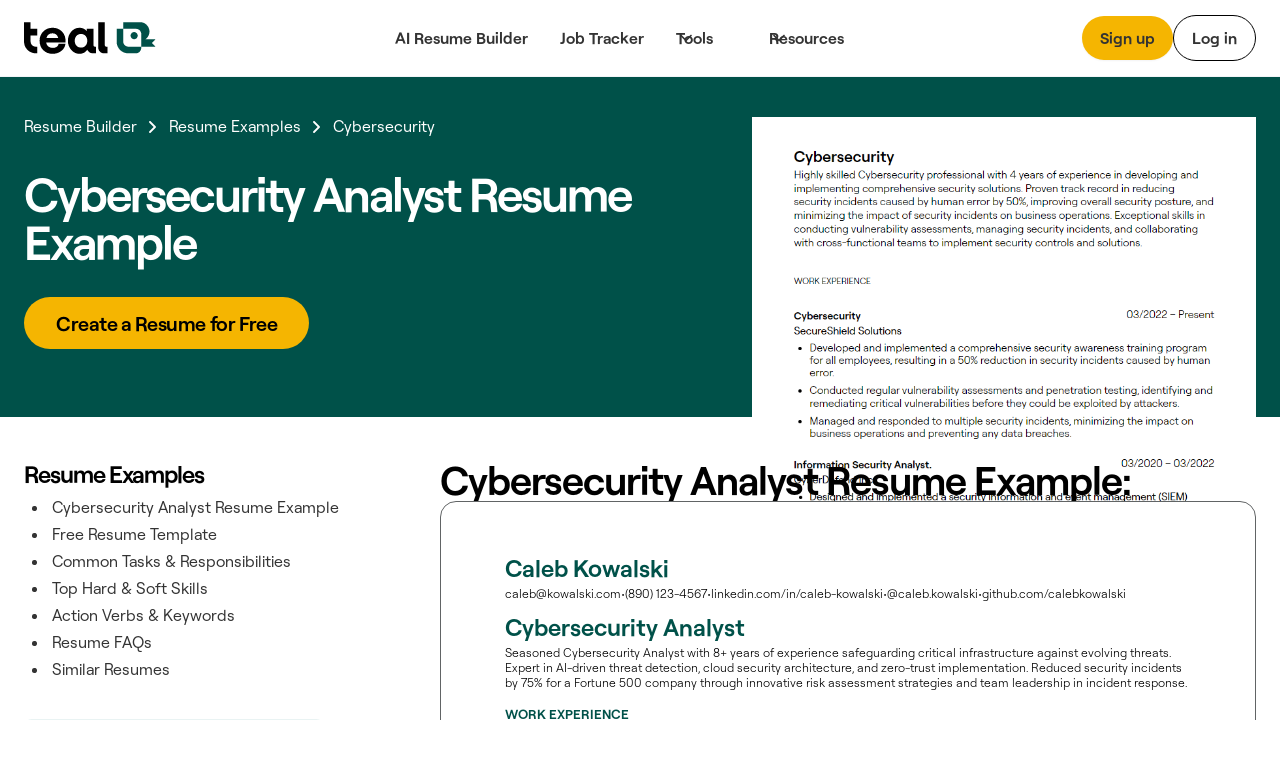

--- FILE ---
content_type: text/html; charset=utf-8
request_url: https://www.tealhq.com/resume-example/cybersecurity-analyst
body_size: 36896
content:
<!DOCTYPE html><!-- Last Published: Thu Jan 22 2026 17:51:35 GMT+0000 (Coordinated Universal Time) --><html data-wf-domain="www.tealhq.com" data-wf-page="64e145e8f6f60b8a14be7d83" data-wf-site="62775a91cc3db44c787149de" lang="en" data-wf-collection="64e145e8f6f60b8a14be7d08" data-wf-item-slug="cybersecurity-analyst"><head><meta charset="utf-8"/><title>2025 Cybersecurity Analyst Resume Example (+Free Template)</title><meta content="After months of research, we developed a custom resume guide for Cybersecurity Analysts to help you nail your next interview. Build off of our free resume template here." name="description"/><meta content="2025 Cybersecurity Analyst Resume Example (+Free Template)" property="og:title"/><meta content="After months of research, we developed a custom resume guide for Cybersecurity Analysts to help you nail your next interview. Build off of our free resume template here." property="og:description"/><meta content="2025 Cybersecurity Analyst Resume Example (+Free Template)" property="twitter:title"/><meta content="After months of research, we developed a custom resume guide for Cybersecurity Analysts to help you nail your next interview. Build off of our free resume template here." property="twitter:description"/><meta property="og:type" content="website"/><meta content="summary_large_image" name="twitter:card"/><meta content="width=device-width, initial-scale=1" name="viewport"/><link href="https://cdn.prod.website-files.com/62775a91cc3db44c787149de/css/thq-2bc57a.shared.14d4a30db.min.css" rel="stylesheet" type="text/css" integrity="sha384-FNSjDbPV+oOK7HKkSVi2qImb6pAsjRbuCaN0qHtqlsqdOKiKGgwEZ6imqGJbgx8C" crossorigin="anonymous"/><script type="text/javascript">!function(o,c){var n=c.documentElement,t=" w-mod-";n.className+=t+"js",("ontouchstart"in o||o.DocumentTouch&&c instanceof DocumentTouch)&&(n.className+=t+"touch")}(window,document);</script><link href="https://cdn.prod.website-files.com/62775a91cc3db44c787149de/62974e314b5eb9517ab13691_favicon.png" rel="shortcut icon" type="image/x-icon"/><link href="https://cdn.prod.website-files.com/62775a91cc3db44c787149de/64b5bdf99a666bb0da0b1908_teal_webclip.png" rel="apple-touch-icon"/><!-- WEBFLOW CUSTOM HEAD CODE START -->

<!-- Existing Google Tag Manager loader script (DO NOT DELETE) -->
<script>(function(w,d,s,l,i){w[l]=w[l]||[];w[l].push({'gtm.start':
    new Date().getTime(),event:'gtm.js'});var f=d.getElementsByTagName(s)[0],
    j=d.createElement(s),dl=l!='dataLayer'?'&l='+l:'';j.async=true;j.src=
    'https://www.googletagmanager.com/gtm.js?id='+i+dl;f.parentNode.insertBefore(j,f);
    })(window,document,'script','dataLayer','GTM-MKVKQS9');</script>
    <!-- End Google Tag Manager -->
    
    <!-- [Keep all your existing CSS styles - no changes needed] -->
    <style>
     .cms-button a:hover {
        background: transparent !important;
        color: #000 !important;
    }
    /* ... rest of your CSS ... */
    </style>
    
    <!-- Amplitude Browser SDK 2.0 with Proper Configuration -->
    <script src="https://cdn.amplitude.com/script/ad3ec3c5c3953686fe374308e2e68fe7.js"></script>
    <script>
    window.amplitude.init('ad3ec3c5c3953686fe374308e2e68fe7', {
      // Explicit autocapture configuration
      autocapture: {
        attribution: true,        // UTM tracking
        pageViews: true,          // Page view events
        sessions: true,           // Session tracking
        formInteractions: true,   // Form tracking
        fileDownloads: true,      // Download tracking
        elementInteractions: true // Disable element click tracking (you have custom)
      },
      
      // Enable remote configuration for Session Replay control
      sessionReplaySampleRate: 0,
      fetchRemoteConfig: true,
    });
    </script>
    
    <!-- Amplitude Web Experimentation (if needed) -->
    <script type="text/javascript" src="https://cdn.amplitude.com/script/ad3ec3c5c3953686fe374308e2e68fe7.experiment.js"></script>
    
    <!-- PREVIOUS PAGE TRACKING -->
    <script>
    (function() {
        var pageHistory = sessionStorage.getItem('page_history') || '';
        var currentPage = window.location.pathname;
        
        var pages = pageHistory.split('|').filter(function(p) { return p; });
        var previousPage = pages.length > 0 ? pages[pages.length - 1] : 'direct';
        
        window.previousPage = previousPage;
        
        var pageArray = pageHistory.split('|').filter(function(p) { return p; });
        pageArray.push(currentPage);
        if (pageArray.length > 5) pageArray = pageArray.slice(-5);
        sessionStorage.setItem('page_history', pageArray.join('|'));
    })();
    </script>
    
    <!-- Browser Type Identification -->
    <script src="https://cdnjs.cloudflare.com/ajax/libs/UAParser.js/1.0.37/ua-parser.min.js"></script>
    <script>
    document.addEventListener("DOMContentLoaded", function () {
        // Initialize UAParser
        var parser = new UAParser();
        var r = parser.getResult();
    
        // Get the user system details
        window.system = {
            browser: r.browser.name || "Unknown",
            browserVersion: r.browser.version || "Unknown",
            os: r.os.name || "Unknown",
            osVersion: r.os.version || "Unknown",
            deviceVendor: r.device.vendor || "Unknown",
            deviceType: r.device.type || "Unknown",
            deviceModel: r.device.model || "Unknown",
        };
    
        // Send to Amplitude as user properties
        var identify = new amplitude.Identify()
            .set('device_type', window.system.deviceType)
            .set('device_vendor', window.system.deviceVendor)
            .set('device_model', window.system.deviceModel)
            .set('browser', window.system.browser)
            .set('browser_version', window.system.browserVersion)
            .set('os', window.system.os)
            .set('os_version', window.system.osVersion)
            .setOnce('first_landing', window.location.pathname); // Consolidated here
        
        amplitude.identify(identify);
        
        // Track page:shown with all properties
        var eventProperties = {
            'page': "website" + window.location.pathname,
            'Full Url': window.location.href,
            'previous_page': window.previousPage || 'direct',
            system: {
                browserSize: {
                    width: window.innerWidth,
                    height: window.innerHeight,
                },
                screenSize: {
                    width: window.screen.width,
                    height: window.screen.height,
                },
            },
        };
        amplitude.track('page:shown', eventProperties);
    });
    </script>
    
    <!-- Conceptual Analytics v1 -->
    <script>
    (function(w,d,s,o,f){w['ConceptualAnalytics']=o;w[o]=w[o]||function(){
    (w[o].q=w[o].q||[]).push(arguments)};w[o].l=1*new Date();
    var js=d.createElement(s),fjs=d.getElementsByTagName(s)[0];
    js.async=1;js.src=f;fjs.parentNode.insertBefore(js,fjs);
    }(window,document,'script','ca','https://o3wtzy.tealhq.com/analytics/loader-v1.js?key=64b6c1a3a9919c8c5cb579c091611b3ef0282e974cdd278e5ed7fd9fa3f721d8'));
    </script>
    
    <!-- WEBFLOW CUSTOM HEAD CODE END --><link rel="canonical" href="https://www.tealhq.com/resume-example/cybersecurity-analyst" />
<script type="application/ld+json">
{
  "@context": "https://schema.org",
  "@type": "FAQPage",
  "mainEntity": [
    {
      "@type": "Question",
      "name": "How long should a Cybersecurity Analyst resume be?",
      "acceptedAnswer": {
        "@type": "Answer",
        "text": "A Cybersecurity Analyst resume should ideally be one to two pages long. This length allows you to concisely showcase relevant experience and skills without overwhelming the reader. Focus on recent and impactful roles, emphasizing achievements and contributions to cybersecurity initiatives. Use bullet points for clarity and prioritize content that aligns with the job description. Tailor each application to highlight specific skills and experiences that match the employer&#39;s needs.."
      }
    },
    {
      "@type": "Question",
      "name": "What is the best way to format a Cybersecurity Analyst resume?",
      "acceptedAnswer": {
        "@type": "Answer",
        "text": "A hybrid resume format is best for Cybersecurity Analysts, combining chronological and functional elements. This format highlights both your work history and key skills, crucial for demonstrating technical expertise and career progression. Include sections like a professional summary, skills, work experience, education, and certifications. Use clear headings and consistent formatting. Highlight technical proficiencies and achievements, ensuring your resume is easy to read and visually appealing.."
      }
    },
    {
      "@type": "Question",
      "name": "Which certifications should I include on my Cybersecurity Analyst resume?",
      "acceptedAnswer": {
        "@type": "Answer",
        "text": "Key certifications for Cybersecurity Analysts include Certified Information Systems Security Professional (CISSP), Certified Ethical Hacker (CEH), and CompTIA Security+. These certifications validate your expertise and commitment to the field, often required by employers. List certifications prominently in a dedicated section, including the full name, issuing organization, and date obtained. This presentation ensures they are easily noticed and appreciated by hiring managers.."
      }
    },
    {
      "@type": "Question",
      "name": "What are the most common resume mistakes to avoid on a Cybersecurity Analyst resume?",
      "acceptedAnswer": {
        "@type": "Answer",
        "text": "Common mistakes on Cybersecurity Analyst resumes include overly technical jargon, lack of quantifiable achievements, and generic content. Avoid excessive technical language by balancing it with clear, understandable terms. Highlight accomplishments with metrics, such as &quot;reduced security incidents by 30%.&quot; Tailor your resume to each job, focusing on relevant skills and experiences. Ensure overall quality by proofreading for errors and maintaining a professional tone throughout.."
      }
    }
  ]
}
</script></head><body><div data-w-id="a13ce6ee-ae2f-565a-431b-7fc261fc276d" data-animation="default" data-collapse="medium" data-duration="400" data-easing="ease" data-easing2="ease" role="banner" class="megamenu-navbar_component w-nav"><div class="w-embed"><style>
.balance, [balance] {text-wrap:balance;}
[pretty] {text-wrap:pretty;}
</style></div><div role="banner" class="navbar-megamenu_container"><a href="/" class="teal-navbar_logo-link w-nav-brand"><div class="uui-logo_component"><img src="https://cdn.prod.website-files.com/62775a91cc3db44c787149de/62775d8abf9f57629c567a0a_Group%201148.svg" loading="lazy" alt="Teal" class="uui-logo_logotype"/></div></a><nav role="navigation" class="n-navbar-megamenu_menu w-nav-menu"><div class="uui-navbar_menu-right"><div class="navbar-megamenu_button-wrapper"><a href="https://app.tealhq.com/sign-in" class="button-secondary-gray show-tablet w-inline-block"><div>Log in</div></a><a href="https://app.tealhq.com/sign-up" class="navbar-megamenu-button hide-on-mobile w-inline-block"><div>Sign up</div></a><a href="https://app.tealhq.com/sign-in" class="navbar-button-secondary hide-tablet w-inline-block"><div>Log in</div></a></div></div><div role="navigation" class="navbar-megamenu_menu-left"><a href="/tools/resume-builder" class="navbar-link-megamenu w-nav-link">AI Resume Builder</a><a href="/tools/job-tracker" class="navbar-link-megamenu w-nav-link">Job Tracker</a><div data-hover="true" data-delay="300" data-w-id="a13ce6ee-ae2f-565a-431b-7fc261fc2778" class="navbar-megamenu_menu-dropdown w-dropdown"><div role="button" class="navbar-megamenu_dropdown-toggle w-dropdown-toggle"><div aria-haspopup="true" class="uui-dropdown-icon w-embed"><svg width="20" height="20" viewBox="0 0 20 20" fill="none" xmlns="http://www.w3.org/2000/svg">
<path d="M5 7.5L10 12.5L15 7.5" stroke="currentColor" stroke-width="1.67" stroke-linecap="round" stroke-linejoin="round"/>
</svg></div><a role="button" href="#" class="navbar-dropdown-link">Tools</a></div><nav class="uui-navbar_dropdown-list w-dropdown-list"><div class="navbar-megamenu_container"><div class="uui-navbar_dropdown-content"><div class="navbar-megamenu_dropdown-content-left"><div class="navbar-megamenu_dropdown-link-list-more"><a href="/tools" class="navbar-megamenu_dropdown-link w-inline-block"><div class="navbar-megamenu_icon-wrapper"><div class="icon-featured-large"><svg xmlns="http://www.w3.org/2000/svg" width="100%" viewBox="0 0 44 42" fill="none" class="uui-icon-1x1-xsmall"><path fill-rule="evenodd" clip-rule="evenodd" d="M8 16.6242C8 13.3023 10.6929 10.6094 14.0148 10.6094H23.2375C26.5594 10.6094 29.2523 13.3023 29.2523 16.6242V29.9851C29.2523 33.3069 26.5594 35.9999 23.2375 35.9999H14.0148C10.6929 35.9999 8 33.307 8 29.9851V16.6242ZM14.0148 14.6192C12.9075 14.6192 12.0099 15.5169 12.0099 16.6242V29.9851C12.0099 31.0924 12.9075 31.99 14.0148 31.99H23.2375C24.3448 31.99 25.2424 31.0924 25.2424 29.9851V16.6242C25.2424 15.5169 24.3448 14.6192 23.2375 14.6192H14.0148Z" fill="#B58D47"></path><path fill-rule="evenodd" clip-rule="evenodd" d="M18.1884 9.13494H24.2294C25.9746 9.13494 27.5521 9.85304 28.6826 11.0099H31.2572C32.3645 11.0099 33.2622 11.9075 33.2622 13.0148V25.4454C33.2622 26.5527 32.3645 27.4503 31.2572 27.4503H30.4553V31.2492C30.4553 31.3198 30.4541 31.3901 30.4517 31.4602H31.2572C34.5791 31.4602 37.272 28.7673 37.272 25.4454V13.0148C37.272 9.69292 34.5791 7 31.2572 7H22.7848C20.9414 7 19.2918 7.8292 18.1884 9.13494Z" fill="#B58D47"></path><path fill-rule="evenodd" clip-rule="evenodd" d="M23.454 20.0809H13.7982V16.873H23.454V20.0809Z" fill="#B58D47"></path><path fill-rule="evenodd" clip-rule="evenodd" d="M23.454 24.9081H13.7982V21.7002H23.454V24.9081Z" fill="#B58D47"></path><path fill-rule="evenodd" clip-rule="evenodd" d="M23.454 29.7372H13.7982V26.5293H23.454V29.7372Z" fill="#B58D47"></path></svg></div></div><div class="navbar-megamenu_item-right"><div class="navbar-megamenu_item-heading">All Tools</div><div class="navbar-text-size-small">Powerful tools to move your career forward, from resume and cover letter builders to job tracking, interview practice, and salary negotiation.</div></div></a><a href="/tool/resume-job-description-match" class="navbar-megamenu_dropdown-link w-inline-block"><div class="navbar-megamenu_icon-wrapper"><div class="icon-featured-large"><div class="uui-icon-1x1-xsmall is-versmall w-embed"><svg width="60" height="72" viewBox="0 0 60 72" fill="none" xmlns="http://www.w3.org/2000/svg">
<path fill-rule="evenodd" clip-rule="evenodd" d="M60 71.5H0V63.5H60V71.5Z" fill="#2427AB"/>
<path fill-rule="evenodd" clip-rule="evenodd" d="M53.6025 10.2887L47.3118 3.99797L47.2781 3.96417C47.1358 3.82107 46.7557 3.43878 46.3587 3.10175C45.8529 2.67233 44.8245 1.87257 43.3069 1.37911C41.5004 0.791662 39.5542 0.790933 37.7472 1.37702C36.2293 1.86935 35.2002 2.66834 34.6941 3.09738C34.2969 3.43409 33.9165 3.81607 33.7741 3.95908L33.7741 3.95911L33.7404 3.99289L3.11072 34.5767L3.09823 34.5891C3.03854 34.6485 2.84141 34.8445 2.65515 35.0483C2.40281 35.3244 2.00943 35.7841 1.62255 36.4147C1.1282 37.2205 0.763879 38.0991 0.542991 39.0182C0.370124 39.7376 0.322774 40.3407 0.305673 40.7144C0.293056 40.9901 0.293643 41.268 0.293821 41.3523L0.293822 41.3523L0.293849 41.37L0.293857 47.6939L0.293756 47.7417L0.293756 47.7417C0.293177 47.9437 0.291634 48.483 0.334051 49.0021C0.388097 49.6636 0.549895 50.9571 1.2748 52.3798C2.13766 54.0733 3.51449 55.4501 5.20794 56.3129C6.63064 57.0378 7.92412 57.1997 8.5856 57.2537C9.10475 57.2961 9.64399 57.2946 9.84601 57.294H9.84607L9.89385 57.2939H16.9253L16.9431 57.2939H16.9433C17.029 57.2941 17.3108 57.2947 17.5902 57.2817C17.9689 57.2642 18.5811 57.2155 19.3106 57.0376C20.2423 56.8104 21.1316 56.4357 21.945 55.9278C22.5819 55.53 23.0444 55.126 23.3215 54.8673C23.5261 54.6762 23.7227 54.474 23.7822 54.4128L23.7947 54.4L53.6836 23.7829L53.7166 23.7493L53.7166 23.7493C53.8565 23.6069 54.2316 23.2248 54.562 22.8264C54.9837 22.3177 55.7642 21.2891 56.2403 19.7808C56.8079 17.9824 56.7963 16.0512 56.2071 14.2598C55.7129 12.7573 54.9201 11.7382 54.4922 11.2346C54.1572 10.8402 53.7775 10.4627 53.6359 10.322L53.6358 10.3219L53.6025 10.2887ZM39.393 9.65398C39.7891 9.25853 39.9871 9.0608 40.2153 8.98677C40.4161 8.92165 40.6324 8.92173 40.8331 8.987C41.0613 9.0612 41.2592 9.25908 41.6549 9.65483L47.9456 15.9455C48.3373 16.3373 48.5332 16.5331 48.6076 16.7594C48.6731 16.9584 48.6744 17.173 48.6113 17.3728C48.5396 17.5999 48.3461 17.7981 47.9591 18.1946L45.683 20.5261L37.1003 11.9433L39.393 9.65398ZM31.4392 17.5959L8.76333 40.2378C8.59007 40.4108 8.50344 40.4973 8.44148 40.5983C8.38655 40.6878 8.34607 40.7854 8.32153 40.8875C8.29385 41.0027 8.29385 41.1252 8.29385 41.37L8.29385 47.6939C8.29385 48.2539 8.29386 48.534 8.40285 48.7479C8.49872 48.936 8.6517 49.089 8.83986 49.1849C9.05378 49.2939 9.3338 49.2939 9.89385 49.2939H16.9253C17.1739 49.2939 17.2982 49.2939 17.415 49.2654C17.5185 49.2402 17.6173 49.1985 17.7077 49.1421C17.8097 49.0784 17.8965 48.9895 18.0702 48.8116L40.0943 26.251L31.4392 17.5959Z" fill="#2427AB"/>
</svg></div></div></div><div class="navbar-megamenu_item-right"><div class="navbar-megamenu_item-heading">Resume Job Description Match</div><div class="navbar-text-size-small">Quickly match and compare your existing resume to the job description of any role for a personalized Match Score.</div></div></a><a href="https://www.tealhq.com/tool/resume-bullet-point-generator" class="navbar-megamenu_dropdown-link w-inline-block"><div class="navbar-megamenu_icon-wrapper"><div class="icon-featured-large"><svg xmlns="http://www.w3.org/2000/svg" width="100%" viewBox="0 0 16 18" fill="none" class="uui-icon-1x1-xsmall is-versmall"><path fill-rule="evenodd" clip-rule="evenodd" d="M4.89534 0V0.979067H3.6715C1.64379 0.979067 0 2.62285 0 4.65057V13.9517C0 15.9794 1.64379 17.6232 3.6715 17.6232H11.9936C14.0213 17.6232 15.6651 15.9794 15.6651 13.9517V4.65057C15.6651 2.62285 14.0213 0.979067 11.9936 0.979067H10.7697V0H4.89534ZM3.6715 3.42673C2.9956 3.42673 2.44767 3.97466 2.44767 4.65057V13.9517C2.44767 14.6276 2.9956 15.1755 3.6715 15.1755H11.9936C12.6695 15.1755 13.2174 14.6276 13.2174 13.9517V4.65057C13.2174 3.97466 12.6695 3.42673 11.9936 3.42673H10.7697V4.4058H4.89534V3.42673H3.6715ZM9.05637 2.9372H6.6087V1.4686H9.05637V2.9372ZM5.8744 5.8744V7.83254H3.91627V5.8744H5.8744ZM11.7488 7.83254H6.85347V5.8744L11.7488 5.8744V7.83254ZM6.85347 10.7697H11.7488V8.8116H6.85347V10.7697ZM6.85347 13.7069L11.7488 13.7069V11.7488H6.85347V13.7069ZM5.8744 8.8116V10.7697H3.91627V8.8116H5.8744ZM5.8744 11.7488V13.7069H3.91627V11.7488H5.8744Z" fill="#E84E30"></path></svg></div></div><div class="navbar-megamenu_item-right"><div class="navbar-megamenu_item-heading">Resume Bullet Point Generator</div><div class="navbar-text-size-small">Generate metric-focused resume bullet points that highlight your biggest career achievements.</div></div></a></div><div class="navbar-megamenu_dropdown-link-list-more"><a href="https://www.tealhq.com/tool/resume-keyword-scanner" class="navbar-megamenu_dropdown-link w-inline-block"><div class="navbar-megamenu_icon-wrapper"><div class="icon-featured-large"><svg xmlns="http://www.w3.org/2000/svg" width="100%" viewBox="0 0 44 42" fill="none" class="uui-icon-1x1-xsmall"><rect x="16" y="11" width="21" height="4" rx="2" fill="#005149"></rect><rect x="7" y="11" width="5" height="4" rx="1" fill="#005149"></rect><rect x="16" y="19" width="21" height="4" rx="2" fill="#005149"></rect><rect x="7" y="19" width="5" height="4" rx="1" fill="#005149"></rect><rect x="16" y="27" width="21" height="4" rx="2" fill="#005149"></rect><rect x="7" y="27" width="5" height="4" rx="1" fill="#005149"></rect></svg></div></div><div class="navbar-megamenu_item-right"><div class="navbar-megamenu_item-heading">Resume Keyword Scanner</div><div class="navbar-text-size-small">Analyze and refine your resume keyword usage to align with the details of the job you&#x27;re applying for.</div></div></a><a href="https://www.tealhq.com/tool/resume-checker" class="navbar-megamenu_dropdown-link w-inline-block"><div class="navbar-megamenu_icon-wrapper"><div class="icon-featured-large"><div class="uui-icon-1x1-xsmall w-embed"><svg width="48" height="48" viewBox="0 0 48 48" fill="none" xmlns="http://www.w3.org/2000/svg">
<path fill-rule="evenodd" clip-rule="evenodd" d="M39.5 39V25H30.5V17H21.5V9H8.5V39H39.5ZM17.5 13H12.5V35H17.5V13ZM30.5 29V35H35.5V29H30.5ZM26.5 21H21.5V35H26.5V21Z" fill="#791E3F"/>
</svg></div></div></div><div class="navbar-megamenu_item-right"><div class="navbar-megamenu_item-heading">Resume Checker</div><div class="navbar-text-size-small">Quickly check your current resume score to see how it stacks up to the job you&#x27;re applying to.</div></div></a><a href="https://www.tealhq.com/tool/resume-summary-generator" class="navbar-megamenu_dropdown-link w-inline-block"><div class="navbar-megamenu_icon-wrapper"><div class="icon-featured-large"><div class="uui-icon-1x1-xsmall is-small w-embed"><svg width="72" height="73" viewBox="0 0 72 73" fill="none" xmlns="http://www.w3.org/2000/svg">
<path fill-rule="evenodd" clip-rule="evenodd" d="M61 0.5C63.2091 0.5 65 2.29086 65 4.5V7.5H68C70.2091 7.5 72 9.29086 72 11.5C72 13.7091 70.2091 15.5 68 15.5H65V18.5C65 20.7091 63.2091 22.5 61 22.5C58.7909 22.5 57 20.7091 57 18.5V15.5H54C51.7909 15.5 50 13.7091 50 11.5C50 9.29086 51.7909 7.5 54 7.5H57V4.5C57 2.29086 58.7909 0.5 61 0.5ZM11.402 56.0147C9.83992 57.5768 9.83991 60.1095 11.402 61.6716C12.9641 63.2337 15.4968 63.2337 17.0589 61.6716L36.2868 42.4436L30.6299 36.7868L11.402 56.0147ZM45.7868 32.9436L41.9436 36.7868L36.2868 31.1299L40.1299 27.2868C41.692 25.7247 44.2247 25.7247 45.7868 27.2868C47.3489 28.8489 47.3489 31.3815 45.7868 32.9436ZM52.8579 40.0147L24.1299 68.7426C18.6626 74.21 9.79828 74.21 4.33094 68.7426C-1.1364 63.2753 -1.1364 54.411 4.33094 48.9437L33.0589 20.2157C38.5262 14.7484 47.3905 14.7484 52.8579 20.2157C58.3252 25.6831 58.3252 34.5474 52.8579 40.0147ZM65 41.5C65 39.2909 63.2091 37.5 61 37.5C58.7909 37.5 57 39.2909 57 41.5V44.5H54C51.7909 44.5 50 46.2909 50 48.5C50 50.7091 51.7909 52.5 54 52.5H57V55.5C57 57.7091 58.7909 59.5 61 59.5C63.2091 59.5 65 57.7091 65 55.5V52.5H68C70.2091 52.5 72 50.7091 72 48.5C72 46.2909 70.2091 44.5 68 44.5H65V41.5ZM30 10.5C32.7614 10.5 35 8.26142 35 5.5C35 2.73858 32.7614 0.5 30 0.5C27.2386 0.5 25 2.73858 25 5.5C25 8.26142 27.2386 10.5 30 10.5Z" fill="#005149"/>
</svg></div></div></div><div class="navbar-megamenu_item-right"><div class="navbar-megamenu_item-heading">Resume Summary Generator</div><div class="navbar-text-size-small">Take your current resume to the next level and generate a tailored, attention-grabbing summary that makes an impact.</div></div></a></div></div></div></div></nav></div><div data-hover="true" data-delay="300" data-w-id="a13ce6ee-ae2f-565a-431b-7fc261fc27cb" class="navbar-megamenu_menu-dropdown w-dropdown"><div role="button" class="navbar-megamenu_dropdown-toggle w-dropdown-toggle"><div class="uui-dropdown-icon w-embed"><svg width="20" height="20" viewBox="0 0 20 20" fill="none" xmlns="http://www.w3.org/2000/svg">
<path d="M5 7.5L10 12.5L15 7.5" stroke="currentColor" stroke-width="1.67" stroke-linecap="round" stroke-linejoin="round"/>
</svg></div><div>Resources</div></div><nav class="uui-navbar_dropdown-list w-dropdown-list"><div class="navbar-megamenu_container"><div class="uui-navbar_dropdown-content"><div class="navbar-megamenu_heading career-resources">Career Resources</div><div class="navbar-megamenu_dropdown-content-more"><div class="navbar-megamenu_dropdown-link-list-more"><a id="w-node-a13ce6ee-ae2f-565a-431b-7fc261fc27d7-61fc276d" href="/career-hub" class="navbar-megamenu_dropdown-link w-inline-block"><div class="navbar-megamenu_icon-wrapper"><div class="icon-featured-small"><div class="uui-icon-1x1-xsmall w-embed"><svg width="32" height="32" viewBox="0 0 32 32" fill="none" xmlns="http://www.w3.org/2000/svg">
<path d="M9 14.6666V23C9 24.8409 10.4924 26.3333 12.3333 26.3333H19.6667C21.5076 26.3333 23 24.8409 23 23V14.6666" stroke="black" stroke-width="3.33333"/>
<path d="M27.6667 22.6667L27.6667 12" stroke="black" stroke-width="3.33333"/>
<path d="M5.25464 10.5093C4.69 10.7916 4.33333 11.3687 4.33333 12C4.33333 12.6313 4.69 13.2084 5.25464 13.4907L15.2546 18.4907C15.7239 18.7253 16.2761 18.7253 16.7454 18.4907L26.7454 13.4907C27.31 13.2084 27.6667 12.6313 27.6667 12C27.6667 11.3687 27.31 10.7916 26.7454 10.5093L16.7454 5.50929C16.2761 5.27468 15.7239 5.27468 15.2546 5.50929L5.25464 10.5093Z" stroke="black" stroke-width="3.33333" stroke-linejoin="round"/>
</svg></div></div></div><div class="navbar-megamenu_item-right"><div class="navbar-megamenu_item-heading">Career Hub</div><div class="navbar-text-size-small">Visit the blog to see job search strategies, resume tips, cover letter tactics, and more insights.</div></div></a><a href="https://www.tealhq.com/job-search" class="navbar-megamenu_dropdown-link w-inline-block"><div class="navbar-megamenu_icon-wrapper"><div class="icon-featured-small"><div class="uui-icon-1x1-xsmall w-embed"><svg width="32" height="32" viewBox="0 0 32 32" fill="none" xmlns="http://www.w3.org/2000/svg">
<path d="M8 28V21.3333C8 19.4924 9.49238 18 11.3333 18H20.6667C22.5076 18 24 19.4924 24 21.3333V28" stroke="black" stroke-width="3.33333"/>
<rect x="10.6667" y="5.66669" width="10.6667" height="10.6667" rx="3.33333" stroke="black" stroke-width="3.33333"/>
</svg></div></div></div><div class="navbar-megamenu_item-right"><div class="navbar-megamenu_item-heading">Tech Job Board</div><div class="navbar-text-size-small">Millions of jobs, daily updates, and curated job seeker insights to help you find the right role.</div></div></a><a href="/cover-letter-templates" class="navbar-megamenu_dropdown-link w-inline-block"><div class="navbar-megamenu_icon-wrapper"><div class="icon-featured-small"><div class="uui-icon-1x1-xsmall w-embed"><svg width="32" height="32" viewBox="0 0 32 32" fill="none" xmlns="http://www.w3.org/2000/svg">
<path d="M5.66667 11.6666C5.66667 9.82564 7.15906 8.33325 9.00001 8.33325H23C24.841 8.33325 26.3333 9.82564 26.3333 11.6666V17.6666C26.3333 19.5075 24.841 20.9999 23 20.9999H12.0635L8.94742 23.5979C7.64485 24.684 5.66667 23.7577 5.66667 22.0618V11.6666Z" stroke="black" stroke-width="3.33333"/>
<rect x="14" y="12.6667" width="4" height="4" rx="2" fill="black"/>
<rect x="9" y="12.6667" width="4" height="4" rx="2" fill="black"/>
<rect x="19" y="12.6667" width="4" height="4" rx="2" fill="black"/>
</svg></div></div></div><div class="navbar-megamenu_item-right"><div class="navbar-megamenu_item-heading">Cover Letter Templates</div><div class="navbar-text-size-small">Choose from over 100 professionally designed cover letter templates for your next application.</div></div></a><a href="/resume" class="navbar-megamenu_dropdown-link w-inline-block"><div class="navbar-megamenu_icon-wrapper"><div class="icon-featured-small"><div class="uui-icon-1x1-xsmall w-embed"><svg width="32" height="32" viewBox="0 0 32 32" fill="none" xmlns="http://www.w3.org/2000/svg">
<path d="M16 5C11.7658 5 8.33333 8.60177 8.33333 13.0448C8.33333 16.2176 10.0838 17.6282 12.6267 20.271V25C12.6267 26.1046 13.5221 27 14.6267 27H17.3733C18.4779 27 19.3733 26.1046 19.3733 25V20.271C21.9162 17.6282 23.6667 16.2176 23.6667 13.0448C23.6667 8.60177 20.2342 5 16 5Z" stroke="black" stroke-width="3.33333"/>
<path d="M12.6267 20.6667H19.0667" stroke="black" stroke-width="2.66667"/>
</svg></div></div></div><div class="navbar-megamenu_item-right"><div class="navbar-megamenu_item-heading">Resume Hub</div><div class="navbar-text-size-small">The complete resume guide to get you hired</div></div></a></div><div class="navbar-megamenu_dropdown-link-list-more"><a href="/resume-examples" class="navbar-megamenu_dropdown-link w-inline-block"><div class="navbar-megamenu_icon-wrapper"><div class="icon-featured-small"><div class="uui-icon-1x1-xsmall w-embed"><svg width="32" height="32" viewBox="0 0 32 32" fill="none" xmlns="http://www.w3.org/2000/svg">
<path fill-rule="evenodd" clip-rule="evenodd" d="M23.775 7.5C23.775 6.94772 23.3273 6.5 22.775 6.5H9.725C9.17272 6.5 8.725 6.94772 8.725 7.5L8.725 12.5C8.725 13.0523 9.17272 13.5 9.725 13.5H22.775C23.3273 13.5 23.775 13.0523 23.775 12.5V7.5ZM8.725 3.5C6.94388 3.5 5.5 4.84315 5.5 6.5V13.5C5.5 15.1569 6.94388 16.5 8.725 16.5H23.775C25.5561 16.5 27 15.1569 27 13.5V6.5C27 4.84315 25.5561 3.5 23.775 3.5H8.725Z" fill="black"/>
<path fill-rule="evenodd" clip-rule="evenodd" d="M12.5 21.7273C12.5 21.175 12.0523 20.7273 11.5 20.7273H9.5C8.94772 20.7273 8.5 21.175 8.5 21.7273V24.2727C8.5 24.825 8.94772 25.2727 9.5 25.2727H11.5C12.0523 25.2727 12.5 24.825 12.5 24.2727V21.7273ZM8.5 18C6.84315 18 5.5 19.221 5.5 20.7273V25.2727C5.5 26.779 6.84315 28 8.5 28H12.5C14.1569 28 15.5 26.779 15.5 25.2727V20.7273C15.5 19.221 14.1569 18 12.5 18H8.5Z" fill="black"/>
<path fill-rule="evenodd" clip-rule="evenodd" d="M24 21.7273C24 21.175 23.5523 20.7273 23 20.7273H21C20.4477 20.7273 20 21.175 20 21.7273V24.2727C20 24.825 20.4477 25.2727 21 25.2727H23C23.5523 25.2727 24 24.825 24 24.2727V21.7273ZM20 18C18.3431 18 17 19.221 17 20.7273V25.2727C17 26.779 18.3431 28 20 28H24C25.6569 28 27 26.779 27 25.2727V20.7273C27 19.221 25.6569 18 24 18H20Z" fill="black"/>
</svg></div></div></div><div class="navbar-megamenu_item-right"><div class="navbar-megamenu_item-heading">Resume Examples</div><div class="navbar-text-size-small">2,000+ resume examples and  job-specific templates to help your 2025 job search.</div></div></a><a href="/resume-templates" class="navbar-megamenu_dropdown-link w-inline-block"><div class="navbar-megamenu_icon-wrapper"><div class="icon-featured-small"><div class="uui-icon-1x1-xsmall w-embed"><svg width="32" height="32" viewBox="0 0 32 32" fill="none" xmlns="http://www.w3.org/2000/svg">
<path d="M11.3333 13H20.6667V9.66667H11.3333V13Z" fill="#000000"/>
<path d="M20.6667 17.6667H11.3333V14.3333H20.6667V17.6667Z" fill="#000000"/>
<path d="M11.3333 22.3333H20.6667V19H11.3333V22.3333Z" fill="#000000"/>
<path fill-rule="evenodd" clip-rule="evenodd" d="M11 4C8.23858 4 6 6.23858 6 9V23C6 25.7614 8.23858 28 11 28H21C23.7614 28 26 25.7614 26 23V9C26 6.23858 23.7614 4 21 4H11ZM9.33333 9C9.33333 8.07953 10.0795 7.33333 11 7.33333H21C21.9205 7.33333 22.6667 8.07953 22.6667 9V23C22.6667 23.9205 21.9205 24.6667 21 24.6667H11C10.0795 24.6667 9.33333 23.9205 9.33333 23V9Z" fill="#000000"/>
</svg></div></div></div><div class="navbar-megamenu_item-right"><div class="navbar_item-title-wrapper"><div class="navbar-megamenu_item-heading">Resume Templates</div></div><div class="navbar-text-size-small">Hit the ground running with an official Teal resume template designed with best practices. </div></div></a><a href="/resume-synonyms" class="navbar-megamenu_dropdown-link w-inline-block"><div class="navbar-megamenu_icon-wrapper"><div class="icon-featured-small"><div class="uui-icon-1x1-xsmall w-embed"><svg width="32" height="32" viewBox="0 0 32 32" fill="none" xmlns="http://www.w3.org/2000/svg">
<path fill-rule="evenodd" clip-rule="evenodd" d="M11 4C8.23858 4 6 6.23858 6 9V23C6 25.7614 8.23858 28 11 28H21C23.7614 28 26 25.7614 26 23V9C26 6.23858 23.7614 4 21 4H11ZM9.33333 9C9.33333 8.07953 10.0795 7.33333 11 7.33333H21C21.9205 7.33333 22.6667 8.07953 22.6667 9V23C22.6667 23.9205 21.9205 24.6667 21 24.6667H11C10.0795 24.6667 9.33333 23.9205 9.33333 23V9Z" fill="black"/>
<path d="M14.4 13.2C14.4 12.36 14.96 11.8 15.8 11.8C16.64 11.8 17.2 12.36 17.2 13.2C17.2 14.04 16.64 14.6 15.8 14.6H14.4V18.8H17.2V17.12C18.88 16.56 20 15.02 20 13.2C20 10.82 18.18 9 15.8 9C13.42 9 11.6 10.82 11.6 13.2H14.4Z" fill="black"/>
<path d="M14.4 20.2H17.2V23H14.4V20.2Z" fill="black"/>
</svg></div></div></div><div class="navbar-megamenu_item-right"><div class="navbar-megamenu_item-heading">Resume Synonyms</div><div class="navbar-text-size-small">Use our library of 900+ synonyms to find the perfect words for your next resume.</div></div></a></div><div class="navbar-megamenu_dropdown-link-list-more"><a href="/cover-letter-examples" class="navbar-megamenu_dropdown-link w-inline-block"><div class="navbar-megamenu_icon-wrapper"><div class="icon-featured-small"><div class="uui-icon-1x1-xsmall w-embed"><svg width="32" height="32" viewBox="0 0 32 32" fill="none" xmlns="http://www.w3.org/2000/svg">
<path d="M8.66663 3.77783C6.58885 3.77783 4.99995 5.36672 4.99995 7.4445V24.5556C4.99995 26.6334 6.58885 28.2223 8.66663 28.2223H25.254C26.2183 28.2223 27 27.4406 27 26.4763V5.52387C27 4.55956 26.2183 3.77783 25.254 3.77783H8.66663ZM7.4444 24.5556V7.4445C7.4444 6.71117 7.93329 6.22228 8.66663 6.22228H9.88885V25.7779H8.66663C7.93329 25.7779 7.4444 25.289 7.4444 24.5556ZM24.5555 24.9049C24.5555 25.387 24.1647 25.7779 23.6825 25.7779H12.3333V6.22228H23.6825C24.1647 6.22228 24.5555 6.61314 24.5555 7.0953V24.9049Z" fill="black" stroke="black" stroke-width="0.2"/>
<path d="M17.2222 13.5556C17.2222 12.8223 17.7111 12.3334 18.4444 12.3334C19.1778 12.3334 19.6667 12.8223 19.6667 13.5556C19.6667 14.2889 19.1778 14.7778 18.4444 14.7778H17.2222V18.4445H19.6667V16.9778C21.1333 16.4889 22.1111 15.1445 22.1111 13.5556C22.1111 11.4778 20.5222 9.88892 18.4444 9.88892C16.3667 9.88892 14.7778 11.4778 14.7778 13.5556H17.2222Z" fill="black"/>
<path d="M17.2222 19.6667H19.6667V22.1112H17.2222V19.6667Z" fill="black"/>
</svg></div></div></div><div class="navbar-megamenu_item-right"><div class="navbar_item-title-wrapper"><div class="navbar-megamenu_item-heading">Cover Letter Examples</div></div><div class="navbar-text-size-small">1,500+ cover letter examples to help you craft a meaningful narrative in your next application.</div></div></a><a href="/cv-examples" class="navbar-megamenu_dropdown-link w-inline-block"><div class="navbar-megamenu_icon-wrapper"><div class="icon-featured-small"><div class="uui-icon-1x1-xsmall w-embed"><svg width="32" height="32" viewBox="0 0 32 32" fill="none" xmlns="http://www.w3.org/2000/svg">
<path d="M11.3333 13H20.6667V9.66667H11.3333V13Z" fill="#000000"/>
<path d="M20.6667 17.6667H11.3333V14.3333H20.6667V17.6667Z" fill="#000000"/>
<path d="M11.3333 22.3333H20.6667V19H11.3333V22.3333Z" fill="#000000"/>
<path fill-rule="evenodd" clip-rule="evenodd" d="M11 4C8.23858 4 6 6.23858 6 9V23C6 25.7614 8.23858 28 11 28H21C23.7614 28 26 25.7614 26 23V9C26 6.23858 23.7614 4 21 4H11ZM9.33333 9C9.33333 8.07953 10.0795 7.33333 11 7.33333H21C21.9205 7.33333 22.6667 8.07953 22.6667 9V23C22.6667 23.9205 21.9205 24.6667 21 24.6667H11C10.0795 24.6667 9.33333 23.9205 9.33333 23V9Z" fill="#000000"/>
</svg></div></div></div><div class="navbar-megamenu_item-right"><div class="navbar-megamenu_item-heading">CV Examples</div><div class="navbar-text-size-small">Explore 1,500+ CV samples and formatting tips to land your next interview faster.</div></div></a><a href="/career-paths" class="navbar-megamenu_dropdown-link w-inline-block"><div class="navbar-megamenu_icon-wrapper"><div class="icon-featured-small"><div class="uui-icon-1x1-xsmall w-embed"><svg width="32" height="32" viewBox="0 0 32 32" fill="none" xmlns="http://www.w3.org/2000/svg">
<path d="M16 5C11.7658 5 8.33333 8.60177 8.33333 13.0448C8.33333 16.2176 10.0838 17.6282 12.6267 20.271V25C12.6267 26.1046 13.5221 27 14.6267 27H17.3733C18.4779 27 19.3733 26.1046 19.3733 25V20.271C21.9162 17.6282 23.6667 16.2176 23.6667 13.0448C23.6667 8.60177 20.2342 5 16 5Z" stroke="black" stroke-width="3.33333"/>
<path d="M12.6267 20.6667H19.0667" stroke="black" stroke-width="2.66667"/>
</svg></div></div></div><div class="navbar-megamenu_item-right"><div class="navbar-megamenu_item-heading">Career Paths</div><div class="navbar-text-size-small">Discover your ideal career path with our in-depth career guides for over 500 roles.</div></div></a></div></div></div></div></nav></div></div></nav><div class="div-block-82"><a href="https://app.tealhq.com/sign-up" class="navbar-megamenu-button mobile w-inline-block"><div>Sign up</div></a><div class="uui-navbar_menu-button w-nav-button"><div class="menu-icon_component"><div class="menu-icon_line-top"></div><div class="menu-icon_line-middle"><div class="menu-icon_line-middle-inner"></div></div><div class="menu-icon_line-bottom"></div></div></div></div></div></div><div><div class="background-color--teal"><div class="u--section-resume-examples"><div class="u--container"><div class="w-layout-grid u--grid-resume-examples"><div id="w-node-_0421c706-c2d8-9319-0f19-dc119d0fa369-14be7d83" class="mobile-resume-examples"><div class="s--margin-bottom--2rem"><a href="/tools/resume-builder" target="_blank" class="hub-post-breadcrumb-link">Resume Builder</a><img src="https://cdn.prod.website-files.com/62775a91cc3db44c787149de/63587aab669da92b5cc50dfa_ic16-chevron-right.svg" loading="lazy" alt="" class="hub-post-breadcrumb-spacer"/><a href="/resume-examples" target="_blank" class="hub-post-breadcrumb-link">Resume Examples</a><img src="https://cdn.prod.website-files.com/62775a91cc3db44c787149de/63587aab669da92b5cc50dfa_ic16-chevron-right.svg" loading="lazy" alt="" class="hub-post-breadcrumb-spacer"/><a href="/resume-examples/cybersecurity" target="_blank" class="hub-post-breadcrumb-link">Cybersecurity</a></div><h1 class="s--margin-bottom--1rem mobile-h1">Cybersecurity Analyst Resume Example</h1><div class="div-block-121 s--margin-bottom--1rem"><div class="div-block-117 w-condition-invisible"><img src="https://cdn.prod.website-files.com/627c8700df0be67c4b1d533c/65fc7d199d0565dbff64c468_kayte-grady-headshot.jpg" loading="lazy" alt="" sizes="100vw" srcset="https://cdn.prod.website-files.com/627c8700df0be67c4b1d533c/65fc7d199d0565dbff64c468_kayte-grady-headshot-p-500.jpg 500w, https://cdn.prod.website-files.com/627c8700df0be67c4b1d533c/65fc7d199d0565dbff64c468_kayte-grady-headshot-p-800.jpg 800w, https://cdn.prod.website-files.com/627c8700df0be67c4b1d533c/65fc7d199d0565dbff64c468_kayte-grady-headshot.jpg 1024w" class="meta_author-image circle-wrapper"/><div>by</div><div>Kayte Grady</div><div class="divider-resumeexample"></div><div>Reviewed by</div><div>Trish Seidel</div><div class="divider-resumeexample"></div><div>Last Updated</div><div>July 25, 2025</div></div></div><div class="m-flex-h"><a role="button" href="https://app.tealhq.com/sign-up" class="btn--yellow w-inline-block"><div class="btn--label-regular">Create a Resume for Free</div></a></div></div><div class="u--grid--spacer"></div><div id="w-node-_28ce2880-b743-1311-dda3-e6baf79effcb-14be7d83" class="resume--example--hero resume-examples-mobile"><div data-w-id="28bdedef-6d2e-26d4-d23e-ebdf83aafe17" style="opacity:0" class="resume-examples-hover teal-50"><a href="/tools/resume-builder" class="resume-examples-hover-link w-inline-block"></a><div class="resume-examples-cta-hero"><a role="button" href="#" class="btn--yellow w-inline-block"><div class="btn--label-regular">Resume Builder</div></a></div></div><img src="https://cdn.prod.website-files.com/627c8700df0be67c4b1d533c/64358617df2a4f3db950eeac_Cybersecurity-Resume-Sample.png" loading="lazy" alt="" sizes="(max-width: 991px) 100vw, 772px" srcset="https://cdn.prod.website-files.com/627c8700df0be67c4b1d533c/64358617df2a4f3db950eeac_Cybersecurity-Resume-Sample-p-500.png 500w, https://cdn.prod.website-files.com/627c8700df0be67c4b1d533c/64358617df2a4f3db950eeac_Cybersecurity-Resume-Sample.png 772w" class="resume-examples-img"/></div></div></div></div></div><div><div class="u--section"><div class="u--container"><div class="u--grid"><div id="w-node-b9710e8f-6831-a427-b7ab-6c6d5054a325-14be7d83" class="u--sticky static--on-tablet hide-on--mobile"><div class="s--margin-bottom--2rem"><div class="m-flex-h-left-0-5 s--margin-bottom--0-5rem"><h2 class="heading-style-h3">Resume Examples</h2></div><ul role="list"><li><a href="#resume-container" class="link-list-link-black">Cybersecurity Analyst Resume Example</a></li><li><a href="#resume-template" class="link-list-link-black">Free Resume Template</a></li><li><a href="#tasks-responsibilities" id="task-responsibilites" class="link-list-link-black">Common Tasks &amp; Responsibilities</a></li><li><a href="#top-skills-keywords" class="link-list-link-black">Top Hard &amp; Soft Skills</a></li><li><a href="#resume-action-verbs" class="link-list-link-black">Action Verbs &amp; Keywords</a></li><li><a href="#faq-resume" class="link-list-link-black">Resume FAQs</a></li><li><a href="#related-resume-samples" class="link-list-link-black">Similar Resumes</a></li></ul></div><div class="sidebar-cta--max-width"><a href="https://app.tealhq.com/sign-up" class="blog--sidebar-cta background-color--teal-100 w-inline-block"><div class="blog--sidebar-cta-title">Build &amp; Export Unlimited Resumes for Free</div><div>Create, customize, and export as many resumes as you need.</div><div class="blog--sidebar-cta-button"><div>Build Your Resume Now</div></div></a></div></div><div id="w-node-b9710e8f-6831-a427-b7ab-6c6d5054a33e-14be7d83"><div id="resume-container" class="resume-sample-wrapper"><div class="w-embed"><h2 class="heading-style-h2b text-color-black sticky-anchor" id='cybersecurity-analyst'>Cybersecurity Analyst Resume Example:</h2></div><div class="resume-sample rounded-corners border-1px"><div class="resume-sample-block"><div class="resume-sample-h1 text-color--teal">Caleb Kowalski</div><div class="resume-sample-contact-info"><div class="resume-sample-text"><a href="/cdn-cgi/l/email-protection" class="__cf_email__" data-cfemail="d3b0b2bfb6b193b8bca4b2bfa0b8bafdb0bcbe">[email&#160;protected]</a></div><div class="resume-sample-text">•</div><div class="resume-sample-text">(890) 123-4567</div><div class="resume-sample-text">•</div><div class="resume-sample-text">linkedin.com/in/caleb-kowalski</div><div class="resume-sample-text">•</div><div class="resume-sample-text">@caleb.kowalski</div><div class="resume-sample-text">•</div><div class="resume-sample-text">github.com/calebkowalski</div></div></div><div class="resume-sample-block"><div class="resume-sample-h1 text-color--teal">Cybersecurity Analyst</div><div class="resume-sample-text">Seasoned Cybersecurity Analyst with 8+ years of experience safeguarding critical infrastructure against evolving threats. Expert in AI-driven threat detection, cloud security architecture, and zero-trust implementation. Reduced security incidents by 75% for a Fortune 500 company through innovative risk assessment strategies and team leadership in incident response.
</div></div><div class="spacer-small"></div><div class="resume-sample-section-heading cv-small-bold text-color--teal">WORK EXPERIENCE</div><div class="spacer-small"></div><div class="resume-sample-block rs-work-experience"><div class="resume-sample-block"><div class="resume-sample-we-heading"><div class="resume-sample-h2">Cybersecurity Analyst</div><div class="resume-sample-text">03/2024 – Present</div></div><div class="resume-sample-h3">SecureTech Solutions</div><div class="sample-resume-rtb w-richtext"><ul>
<li>Spearheaded the implementation of a next-generation AI-driven threat detection system, reducing false positives by 87% and improving incident response time by 62% across the enterprise network of 10,000+ endpoints.</li>
<li>Led a cross-functional team of 15 security professionals in developing and executing a comprehensive zero-trust architecture strategy, resulting in a 95% reduction in successful lateral movement attacks within 6 months.</li>
<li>Orchestrated the integration of quantum-resistant cryptography protocols into the organization's data protection framework, future-proofing sensitive information against emerging quantum computing threats.</li>
</ul></div></div><div class="resume-sample-block"><div class="resume-sample-we-heading"><div class="resume-sample-h2">Security Operations Center (SOC) Analyst</div><div class="resume-sample-text">06/2023 – 02/2024</div></div><div class="resume-sample-h3">CyberShield Technologies</div><div class="sample-resume-rtb w-richtext"><ul>
<li>Designed and implemented a machine learning-based user behavior analytics (UBA) system, identifying 23 previously undetected insider threats and preventing potential data breaches valued at over $50 million.</li>
<li>Developed and delivered advanced cybersecurity training programs for 500+ employees, resulting in a 78% decrease in successful phishing attempts and a 92% improvement in security policy compliance.</li>
<li>Optimized the Security Operations Center (SOC) workflow by automating routine tasks with custom Python scripts and integrating SOAR technologies, increasing analyst productivity by 40% and reducing mean time to resolution by 55%.</li>
</ul></div></div><div class="resume-sample-block"><div class="resume-sample-we-heading"><div class="resume-sample-h2">Security Analyst</div><div class="resume-sample-text">12/2022 – 05/2023</div></div><div class="resume-sample-h3">CyberDefend Inc.</div><div class="sample-resume-rtb w-richtext"><ul>
<li>Conducted comprehensive vulnerability assessments and penetration testing on critical infrastructure systems, identifying and remediating 150+ high-risk vulnerabilities, including 3 zero-day exploits.</li>
<li>Implemented a cloud security posture management (CSPM) solution across multi-cloud environments, achieving 99.8% compliance with industry standards and reducing misconfigurations by 76% within the first quarter.</li>
<li>Collaborated with DevOps teams to integrate security-as-code practices into CI/CD pipelines, reducing security-related deployment delays by 85% while maintaining robust protection measures.</li>
</ul></div></div></div><div class="resume-sample-section-heading cv-small-bold text-color--teal">SKILLS &amp; COMPETENCIES</div><div class="spacer-small"></div><div class="resume-sample-block rs-work-experience"><div class="sample-resume-rtb-2col w-richtext"><ul>
<li>Zero Trust Architecture Implementation</li>
<li>Payment Card Industry Data Security Standard Compliance</li>
<li>Security Incident Response and Forensics</li>
<li>Threat Intelligence Analysis and Attribution</li>
<li>Risk Assessment and Vulnerability Management</li>
<li>Security Operations Center Strategy Development</li>
<li>Cyber Threat Hunting Methodology</li>
<li>Splunk Enterprise Security</li>
<li>CrowdStrike Falcon Platform</li>
<li>Microsoft Sentinel SIEM</li>
<li>Nessus Vulnerability Scanner</li>
<li>AI-Powered Security Orchestration and Automated Response</li>
<li>Quantum-Resistant Cryptography Planning</li>
</ul>
</div></div><div class="resume-sample-section-heading cv-small-bold text-color--teal">COURSES / CERTIFICATIONS</div><div class="spacer-small"></div><div><div class="resume-sample-block"><div class="resume-sample-we-heading"><div class="resume-sample-h2">Certified Information Systems Security Professional (CISSP)</div><div class="resume-sample-text">04/2023</div></div><div class="resume-sample-h3">(ISC)²</div></div><div class="resume-sample-block"><div class="resume-sample-we-heading"><div class="resume-sample-h2">Certified Ethical Hacker (CEH)</div><div class="resume-sample-text">04/2022</div></div><div class="resume-sample-h3">EC-Council</div></div><div class="resume-sample-block"><div class="resume-sample-we-heading"><div class="resume-sample-h2">CompTIA Cybersecurity Analyst (CySA+)</div><div class="resume-sample-text">04/2021</div></div><div class="resume-sample-h3">CompTIA</div></div></div><div class="resume-sample-section-heading cv-small-bold text-color--teal">Education</div><div class="spacer-small"></div><div class="resume-sample-block rs-work-experience"><div class="resume-sample-block"><div class="resume-sample-we-heading"><div class="resume-sample-h2">Bachelor of Science in Cybersecurity</div><div class="resume-sample-text">2016 - 2020</div></div><div class="resume-sample-h3">University of Maryland Global Campus</div><div class="resume-sample-h3">Adelphi, MD</div><div class="sample-resume-rtb w-richtext">Cybersecurity
</div><div class="sample-resume-rtb w-richtext">Information Technology
</div></div></div></div><div class="n-btn-link-prim resume-example-btn-cta-2 w-embed"><a class='n-btn-link-prim' href="https://app.tealhq.com/sign-up">Build your Cybersecurity Analyst resume</a></div><div class="w-layout-vflex flex-block-14"><div class="w-embed"><h2 class="heading-style-h3 text-color-grey">What makes this Cybersecurity Analyst resume great</h2></div><p class="text-size-regular s--margin-bottom--2rem">Reducing risk while maintaining uptime is crucial for Cybersecurity Analysts. This resume excels by quantifying vulnerability fixes, cutting false positives, and accelerating incident response. It highlights a key strength: integrating AI and automation smoothly. Clear metrics and specific tools demonstrate strong ownership and measurable impact. Real results stand out here.
</p></div></div><div id="w-node-b9710e8f-6831-a427-b7ab-6c6d5054a519-14be7d83"><div id="resume-template" class="resume-sample-wrapper"><div class="w-embed"><h2 class="heading-style-h2b text-color-black sticky-anchor">Cybersecurity Analyst Resume Template</h2></div><div class="cv-template background-color-white border-1px"><div class="cv-row"><div class="cv-bold">Contact Information</div><div>[Full Name]</div><div><a href="/cdn-cgi/l/email-protection" class="__cf_email__" data-cfemail="94edfbe1e6f1f9f5fdf8d4f1f9f5fdf8baf7fbf9">[email&#160;protected]</a> • (XXX) XXX-XXXX • linkedin.com/in/your-name • City, State</div></div><div class="cv-row"><div class="cv-bold">Resume Summary</div><div class="w-richtext">Cybersecurity Analyst with [X] years of experience in [security tools/frameworks] protecting critical infrastructure and sensitive data. Expert in [security specializations] with proven success reducing [security metric] by [percentage] at [Previous Company]. Skilled in [key technical competency] and [advanced security technique], seeking to leverage comprehensive threat detection and incident response capabilities to strengthen cybersecurity posture and mitigate evolving cyber risks for [Target Company].
</div></div><div class="cv-row"><div class="cv-bold">Work Experience</div><div><strong>Most Recent Position</strong></div><div>Job Title • Start Date • End Date</div><div>Company Name</div><div class="w-richtext"><ul>
<li>Led implementation of [advanced security solution, e.g., SIEM] across [number] enterprise systems, reducing incident response time by [percentage] and improving threat detection accuracy by [percentage]</li>
<li>Developed and executed [type of security strategy, e.g., zero-trust architecture] initiative, resulting in a [percentage] reduction in successful cyber attacks and saving the company an estimated [$X] in potential breach costs</li>
</div><div><strong>Previous Position</strong></div><div>Job Title • Start Date • End Date</div><div>Company Name</div><div class="w-richtext"><ul>
<li>Implemented [specific security tool/protocol] to monitor and analyze [type of network traffic], leading to the detection and prevention of [number] potential data breaches, saving the company an estimated [$X] in damages</li>
<li>Designed and delivered [type of security training] to [number] employees, resulting in a [percentage] decrease in successful phishing attempts and a [percentage] increase in security policy compliance</li>
</div></div><div class="cv-row"><div class="cv-bold">Resume Skills</div><div class="w-richtext"><li>Network Security & Monitoring</li>
<li>[Preferred Security Tools, e.g., Wireshark, Snort]</li>
<li>Incident Response & Management</li>
<li>[Programming/Scripting Language, e.g., Python, Bash]</li>
<li>Vulnerability Assessment & Penetration Testing</li>
<li>[Security Framework, e.g., NIST, ISO 27001]</li>
<li>Threat Intelligence & Analysis</li>
<li>[Cloud Security Platform, e.g., AWS, Azure]</li>
<li>Security Policy Development & Compliance</li>
<li>[Industry-Specific Regulation, e.g., HIPAA, GDPR]</li>
<li>Communication & Collaboration Skills</li>
<li>[Specialized Certification, e.g., CISSP, CEH]</li>
</div></div><div class="cv-row"><div class="cv-bold">Certifications</div><div><strong>Official Certification Name</strong></div><div>Certification Provider • Start Date • End Date</div><div><strong>Official Certification Name</strong></div><div>Certification Provider • Start Date • End Date</div></div><div class="cv-row"><div class="cv-bold">Education</div><div><strong>Official Degree Name</strong></div><div>University Name</div><div>City, State • Start Date • End Date<br/></div><div class="w-richtext"><ul role="list"><li>Major: [Major Name]</li><li>Minor: [Minor Name]</li></ul></div></div></div></div><div class="spacer-large"></div><div class="resume-example-upload-container"><div class="w-embed"><h2 class="heading-style-h2 text-color-grey">So, is your Cybersecurity Analyst resume strong enough? 🧐</h2></div><div class="w-richtext">Hiring managers spend just seconds scanning your Cybersecurity Analyst resume. Time matters. See if your technical skills, measurable security achievements, and core competencies stand out using this free resume analyzer tool.
</div><div class="w-embed w-script"><!DOCTYPE html>
<html lang="en">
<head>
    <meta charset="UTF-8">
    <meta name="viewport" content="width=device-width, initial-scale=1.0">
    <link rel="stylesheet" href="https://use.typekit.net/upo4sld.css">
    <script data-cfasync="false" src="/cdn-cgi/scripts/5c5dd728/cloudflare-static/email-decode.min.js"></script><script src="https://cdnjs.cloudflare.com/ajax/libs/pdf.js/3.11.174/pdf.min.js"></script>
    <script src="https://cdnjs.cloudflare.com/ajax/libs/mammoth/1.6.0/mammoth.browser.min.js"></script>
    <style>
        .resume-checker-wrapper {
            font-family: roobert, -apple-system, BlinkMacSystemFont, 'Segoe UI', sans-serif;
            --primary: #00514a;
            --primary-light: #e9f3f4;
            --gray-100: #f3f4f6;
            --gray-200: #e5e7eb;
            --gray-500: #6b7280;
            --gray-700: #374151;
            --success: #059669;
            --warning: #f59e0b;
            --error: #dc2626;
            --score-excellent: #059669; /* Green for excellent scores (85-100) */
            --score-good: #0ea5e9;      /* Blue for good scores (75-84) */
            --score-average: #b45309;   /* Orange for average scores (50-74) */
            --score-poor: #dc2626;      /* Red for poor scores (0-49) */
          
            color: var(--gray-700);
        }

        .checker-wrapper {
            max-width: 640px;
            margin: 0 auto;
            background: white;
            border-radius: 12px;
            box-shadow: 0 1px 3px rgba(0,0,0,0.1);
            padding: 2rem;
        }

        .header {
            display: flex;
            align-items: center;
            gap: 1rem;
            margin-bottom: 1.5rem;
        }

        .header img {
            width: 32px;
            height: 32px;
        }

        .header h1 {
            color: var(--primary);
            font-size: 1.5rem;
            margin: 0;
            font-weight: 600;
            letter-spacing: normal;
        }

        .description {
            color: var(--gray-500);
            margin-bottom: 2rem;
            padding-bottom: 1.5rem;
            border-bottom: 1px solid var(--gray-200);
            font-size: 0.95rem;
            line-height: 1.5;
        }

        /* Tab Navigation */
        .tabs {
            display: flex;
            border-radius: 8px;
            overflow: hidden;
            margin-bottom: 24px;
            background: white;
            box-shadow: 0 1px 3px rgba(0,0,0,0.05);
            border: 1px solid var(--gray-200);
        }

        .tab {
            flex: 1;
            text-align: center;
            padding: 12px;
            font-weight: 500;
            cursor: pointer;
            transition: background-color 0.2s;
            border: none;
            background: none;
            color: var(--gray-700);
            font-family: inherit;
            font-size: 0.95rem;
        }

        .tab.active {
            background: white;
            box-shadow: none;
            color: var(--primary);
            font-weight: 600;
        }
      
        .tab:not(.active) {
            background: white;
            color: var(--gray-500);
        }

        /* Upload Area */
        .upload-container {
            border: 1px dashed var(--gray-200);
            border-radius: 8px;
            padding: 2rem;
            text-align: center;
            background: var(--gray-100);
            transition: all 0.15s ease;
        }

        .upload-container:hover,
        .upload-container.dragover {
            border-color: var(--primary);
            background: var(--primary-light);
        }

        .upload-text {
            font-weight: 500;
            margin: 16px 0 8px;
        }

        .upload-hint {
            color: var(--gray-500);
            font-size: 0.875rem;
            margin-bottom: 16px;
        }

        .file-types {
            color: var(--gray-500);
            font-size: 0.75rem;
            margin-bottom: 24px;
        }

        /* Button */
        .action-button {
            background: var(--primary);
            color: white;
            border: none;
            padding: 12px 24px;
            border-radius: 6px;
            font-size: 1rem;
            font-weight: 500;
            cursor: pointer;
            transition: background-color 0.15s ease;
            display: inline-flex;
            align-items: center;
            justify-content: center;
            gap: 0.5rem;
            min-width: 180px;
            font-family: inherit;
        }

        .action-button:hover {
            background: #006259;
        }

        .action-button:disabled {
            opacity: 0.7;
            cursor: not-allowed;
        }

        /* File Preview */
        .file-preview {
            margin-top: 24px;
            padding: 16px;
            background: white;
            border-radius: 8px;
            display: flex;
            align-items: center;
            box-shadow: 0 1px 2px rgba(0,0,0,0.05);
        }

        .file-preview-icon {
            margin-right: 12px;
            color: var(--primary);
        }

        .file-preview-info {
            flex: 1;
        }

        .file-preview-name {
            font-weight: 500;
            margin: 0;
        }

        .file-preview-size {
            color: var(--gray-500);
            font-size: 0.75rem;
            margin: 4px 0 0 0;
        }

        .file-preview-remove {
            color: var(--gray-500);
            background: none;
            border: none;
            cursor: pointer;
            padding: 8px;
            border-radius: 4px;
            display: flex;
            align-items: center;
            justify-content: center;
            transition: color 0.15s ease;
        }

        .file-preview-remove:hover {
            color: var(--error);
        }

        /* Hidden file input */
        #fileInput {
            display: none;
        }

        /* Loading Animation */
        .loading-container {
            display: flex;
            flex-direction: column;
            align-items: center;
            justify-content: center;
            padding: 2rem;
        }

        .loading-text {
            margin-bottom: 24px;
            color: var(--gray-500);
            font-size: 0.95rem;
        }

        .loading-dots {
            display: flex;
            gap: 8px;
        }

        .loading-dot {
            width: 10px;
            height: 10px;
            background-color: var(--primary);
            border-radius: 50%;
            opacity: 0.2;
            animation: loading-dot-animation 1.4s infinite ease-in-out both;
        }

        .loading-dot:nth-child(1) {
            animation-delay: -0.32s;
        }

        .loading-dot:nth-child(2) {
            animation-delay: -0.16s;
        }

        @keyframes loading-dot-animation {
            0%, 80%, 100% {
                transform: scale(0);
            }
            40% {
                transform: scale(1);
                opacity: 1;
            }
        }

        /* Results Section Styles */
        #results {
            margin-top: 3rem;
            animation: fadeIn 0.3s ease;
        }

        @keyframes fadeIn {
            from { opacity: 0; }
            to { opacity: 1; }
        }

        .score-container {
            display: flex;
            flex-wrap: wrap;
            gap: 1.5rem;
            margin-bottom: 2.5rem;
        }

        .score-card {
            flex: 1;
            min-width: 250px;
            background: white;
            border-radius: 8px;
            padding: 1.5rem;
            box-shadow: 0 1px 3px rgba(0,0,0,0.1);
        }

        .score-card-title {
            color: var(--primary);
            font-size: 1rem;
            font-weight: 600;
            margin: 0 0 1rem 0;
        }

        .overall-score {
            position: relative;
            width: 120px;
            height: 120px;
            margin: 0 auto 1.5rem;
        }

        .score-circle {
            fill: none;
            stroke: var(--gray-200);
            stroke-width: 8;
        }

        .score-circle-progress {
            fill: none;
            stroke: var(--primary);
            stroke-width: 8;
            stroke-linecap: round;
            transform: rotate(-90deg);
            transform-origin: 50% 50%;
            transition: stroke-dashoffset 1s ease;
        }

        .score-value {
            position: absolute;
            top: 50%;
            left: 50%;
            transform: translate(-50%, -50%);
            font-size: 2rem;
            font-weight: 700;
            color: var(--primary);
        }

        .issues-list {
            margin: 0;
            padding: 0;
            list-style: none;
        }

        .issue-item {
            display: flex;
            flex-direction: column;
            margin-bottom: 1rem;
        }

        .issue-name {
            font-weight: 500;
            margin-bottom: 0.25rem;
        }

        .issue-bar {
            position: relative;
            height: 8px;
            background: var(--gray-200);
            border-radius: 4px;
            overflow: hidden;
            margin-bottom: 0.25rem;
        }

        .issue-progress {
            position: absolute;
            top: 0;
            left: 0;
            height: 100%;
            border-radius: 4px;
        }

        .issue-progress.critical {
            background: #9f1239;
        }

        .issue-progress.major {
            background: #b45309;
        }

        .issue-progress.minor {
            background: #f59e0b;
        }

        .issue-count {
            text-align: right;
            font-size: 0.75rem;
            color: var(--gray-500);
        }

        .analysis-section {
            margin-top: 2.5rem;
        }

        .section-title {
            color: var(--primary);
            font-size: 1.25rem;
            font-weight: 600;
            margin: 0 0 1.5rem 0;
        }

        .issue-category {
            margin-bottom: 2rem;
        }

        .issue-category-header {
            display: flex;
            align-items: center;
            gap: 0.75rem;
            margin-bottom: 1rem;
        }

        .issue-category-icon {
            width: 16px;
            height: 16px;
            color: var(--primary);
        }

        .issue-category-title {
            font-weight: 600;
            font-size: 1.125rem;
            margin: 0;
        }

        .issue-detail {
            background: white;
            border-radius: 8px;
            padding: 1.5rem;
            margin-bottom: 1.5rem;
            box-shadow: 0 1px 3px rgba(0,0,0,0.1);
        }

        .issue-detail-title {
            font-weight: 600;
            margin: 0 0 1rem 0;
        }

        .issue-detail-text {
            color: var(--gray-500);
            font-size: 0.95rem;
            line-height: 1.6;
            margin: 0 0 1rem 0;
        }

        .issue-solution {
            background: var(--primary-light);
            border-radius: 6px;
            padding: 1rem;
            margin-top: 1rem;
        }

        .issue-solution-title {
            font-weight: 600;
            color: var(--primary);
            margin: 0 0 0.5rem 0;
            font-size: 0.875rem;
        }

        .issue-solution-text {
            color: var(--gray-700);
            font-size: 0.875rem;
            line-height: 1.6;
            margin: 0;
        }
        
        /* States */
        .state {
            display: none;
        }
        
        .state.active {
            display: block;
        }
        
        /* Responsive adjustments */
        @media (max-width: 640px) {
            .checker-wrapper {
                padding: 1.5rem;
            }
            
            .score-container {
                flex-direction: column;
            }
            
            .overall-score {
                width: 100px;
                height: 100px;
            }
            
            .score-value {
                font-size: 1.75rem;
            }
        }
        
        /* Teal CTA Button */
          .cta-container {
              text-align: center;
              margin: 2rem 0;
          }

          .teal-cta-button {
              background: #f6b501; /* Your brand yellow */
              color: black;
              border: none;
              padding: 15px 28px;
              border-radius: 22px;
              font-size: 1.2rem;
              font-weight: 600;
              cursor: pointer;
              display: inline-flex;
              align-items: center;
              justify-content: center;
              gap: 0.5rem;
              min-width: 220px;
              font-family: inherit;
              transition: all 0.3s ease;
              text-align: center;
              text-decoration: none; /* To remove underline from link */
              box-shadow: 0 1px 2px rgba(0, 0, 0, 0.05);
          }

          .teal-cta-button:hover {
              transform: scale(1.05);
              box-shadow: 0 4px 6px rgba(0, 0, 0, 0.1);
          }
        
    </style>
</head>
<body>
    <div class="resume-checker-wrapper">
        <div class="checker-wrapper">

            <div id="initialState" class="state active">
                
                <div class="upload-container" id="dropArea">
                    <svg width="48" height="48" viewBox="0 0 24 24" fill="none" stroke="currentColor" stroke-width="2" stroke-linecap="round" stroke-linejoin="round" color="#00514a">
                        <path d="M21 15v4a2 2 0 01-2 2H5a2 2 0 01-2-2v-4"/>
                        <polyline points="17 8 12 3 7 8"/>
                        <line x1="12" y1="3" x2="12" y2="15"/>
                    </svg>
                    <p class="upload-text">Choose a file or drag and drop it here.</p>
                    <p class="file-types">.doc, .docx or .pdf, up to 50 MB.</p>
                    <button class="action-button" id="uploadButton">Upload Resume</button>
                </div>
                
                <input type="file" id="fileInput" accept=".pdf,.doc,.docx,.txt">
            </div>
            
            <div id="fileUploadedState" class="state">
                <div class="tabs">
                    <button class="tab active">Resume File</button>
                </div>
                
                <div class="file-preview">
                    <svg class="file-preview-icon" width="24" height="24" viewBox="0 0 24 24" fill="none" stroke="currentColor" stroke-width="2" stroke-linecap="round" stroke-linejoin="round">
                        <path d="M14 2H6a2 2 0 00-2 2v16a2 2 0 002 2h12a2 2 0 002-2V8z"/>
                        <polyline points="14 2 14 8 20 8"/>
                    </svg>
                    <div class="file-preview-info">
                        <p class="file-preview-name" id="fileName"></p>
                        <p class="file-preview-size" id="fileSize"></p>
                    </div>
                    <button class="file-preview-remove" id="removeFile">
                        <svg width="16" height="16" viewBox="0 0 24 24" fill="none" stroke="currentColor" stroke-width="2" stroke-linecap="round" stroke-linejoin="round">
                            <line x1="18" y1="6" x2="6" y2="18"/>
                            <line x1="6" y1="6" x2="18" y2="18"/>
                        </svg>
                    </button>
                </div>
                
                <div style="text-align: center; margin-top: 2rem;">
                    <button class="action-button" id="analyzeButton">Analyze Resume</button>
                </div>
            </div>
            
            <div id="loadingState" class="state">
                <div class="tabs">
                    <button class="tab active">Resume File</button>
                </div>
                
                <div class="file-preview">
                    <svg class="file-preview-icon" width="24" height="24" viewBox="0 0 24 24" fill="none" stroke="currentColor" stroke-width="2" stroke-linecap="round" stroke-linejoin="round">
                        <path d="M14 2H6a2 2 0 00-2 2v16a2 2 0 002 2h12a2 2 0 002-2V8z"/>
                        <polyline points="14 2 14 8 20 8"/>
                    </svg>
                    <div class="file-preview-info">
                        <p class="file-preview-name" id="loadingFileName"></p>
                        <p class="file-preview-size" id="loadingFileSize"></p>
                    </div>
                </div>
                
                <div class="loading-container">
                    <p class="loading-text">Analyzing your resume...</p>
                    <div class="loading-dots">
                        <div class="loading-dot"></div>
                        <div class="loading-dot"></div>
                        <div class="loading-dot"></div>
                    </div>
                </div>
            </div>

            <div id="results" style="display: none;">
                <div class="score-container">
                    <div class="score-card">
                        <h3 class="score-card-title">Overall Score</h3>
                        <div class="overall-score">
                            <svg width="120" height="120" viewBox="0 0 120 120">
                                <circle class="score-circle" cx="60" cy="60" r="54"/>
                                <circle class="score-circle-progress" cx="60" cy="60" r="54" stroke-dasharray="339.29" stroke-dashoffset="339.29"/>
                            </svg>
                            <div class="score-value">0</div>
                        </div>
                    </div>
                    
                    <div class="score-card">
                        <h3 class="score-card-title">Issues Found</h3>
                        <ul class="issues-list" id="issuesList">
                            <!-- Will be populated by JS -->
                        </ul>
                    </div>
                </div>
                
                <!-- CTA Button HTML -->
                <div class="cta-container">
                    <a href="https://app.tealhq.com/sign-up?ref=score" target="_blank" class="teal-cta-button">
                        Improve your resume score with Teal
                    </a>
                </div>

                <div class="analysis-section">
                    <h2 class="section-title">Detailed Analysis</h2>
                    <div id="analysisDetails">
                        <!-- Will be populated by JS -->
                    </div>
                </div>
            </div>
        </div>
    </div>

    <script>
    // Initialize PDF.js worker
    pdfjsLib.GlobalWorkerOptions.workerSrc = 'https://cdnjs.cloudflare.com/ajax/libs/pdf.js/3.11.174/pdf.worker.min.js';

    // State management
    const states = {
        INITIAL: 'initialState',
        FILE_UPLOADED: 'fileUploadedState',
        LOADING: 'loadingState'
    };

    function showState(stateName) {
        // Hide all states
        document.querySelectorAll('.state').forEach(state => {
            state.classList.remove('active');
        });
        
        // Show the requested state
        document.getElementById(stateName).classList.add('active');
    }

    // DOM Elements
    const fileInput = document.getElementById('fileInput');
    const uploadButton = document.getElementById('uploadButton');
    const dropArea = document.getElementById('dropArea');
    const analyzeButton = document.getElementById('analyzeButton');
    const removeFileButton = document.getElementById('removeFile');
    const fileName = document.getElementById('fileName');
    const fileSize = document.getElementById('fileSize');
    const loadingFileName = document.getElementById('loadingFileName');
    const loadingFileSize = document.getElementById('loadingFileSize');
    const results = document.getElementById('results');

    let currentFile = null;
    let extractedText = '';

    // File Upload Handlers
    uploadButton.addEventListener('click', () => fileInput.click());
    
    ['dragenter', 'dragover', 'dragleave', 'drop'].forEach(eventName => {
        dropArea.addEventListener(eventName, preventDefaults);
        document.body.addEventListener(eventName, preventDefaults);
    });

    ['dragenter', 'dragover'].forEach(eventName => {
        dropArea.addEventListener(eventName, highlight);
    });

    ['dragleave', 'drop'].forEach(eventName => {
        dropArea.addEventListener(eventName, unhighlight);
    });

    function preventDefaults(e) {
        e.preventDefault();
        e.stopPropagation();
    }

    function highlight() {
        dropArea.classList.add('dragover');
    }

    function unhighlight() {
        dropArea.classList.remove('dragover');
    }

    dropArea.addEventListener('drop', handleDrop);
    fileInput.addEventListener('change', handleFileSelect);
    removeFileButton.addEventListener('click', clearFile);
    analyzeButton.addEventListener('click', analyzeResume);

    async function handleDrop(e) {
        const dt = e.dataTransfer;
        const file = dt.files[0];
        await handleFile(file);
    }

    async function handleFileSelect(e) {
        const file = e.target.files[0];
        await handleFile(file);
    }

    async function handleFile(file) {
        if (!file) return;
        
        if (!isValidFileType(file)) {
            alert('Please upload a PDF, DOC, DOCX, or TXT file');
            return;
        }

        currentFile = file;
        displayFileInfo(file);
        try {
            extractedText = await extractTextFromFile(file);
            showState(states.FILE_UPLOADED);
        } catch (error) {
            console.error('Error processing file:', error);
            alert('Error processing your file. Please try again with a different file.');
        }
    }

    function isValidFileType(file) {
        const validTypes = [
            'application/pdf',
            'application/msword',
            'application/vnd.openxmlformats-officedocument.wordprocessingml.document',
            'text/plain'
        ];
        return validTypes.includes(file.type);
    }

    function displayFileInfo(file) {
        const fileNameElements = [fileName, loadingFileName];
        const fileSizeElements = [fileSize, loadingFileSize];
        
        fileNameElements.forEach(el => {
            if (el) el.textContent = file.name;
        });
        
        fileSizeElements.forEach(el => {
            if (el) el.textContent = formatFileSize(file.size);
        });
    }

    function clearFile() {
        currentFile = null;
        extractedText = '';
        fileInput.value = '';
        showState(states.INITIAL);
    }

    function formatFileSize(bytes) {
        if (bytes === 0) return '0 Bytes';
        const k = 1024;
        const sizes = ['Bytes', 'KB', 'MB'];
        const i = Math.floor(Math.log(bytes) / Math.log(k));
        return parseFloat((bytes / Math.pow(k, i)).toFixed(1)) + ' ' + sizes[i];
    }

    async function extractTextFromFile(file) {
        try {
            if (file.type === 'application/pdf') {
                return await extractTextFromPDF(file);
            } else if (file.type.includes('word')) {
                return await extractTextFromDOC(file);
            } else if (file.type === 'text/plain') {
                return await file.text();
            }
        } catch (error) {
            console.error('Error extracting text:', error);
            throw new Error('Failed to extract text from file');
        }
    }

    async function extractTextFromPDF(file) {
        const arrayBuffer = await file.arrayBuffer();
        const pdf = await pdfjsLib.getDocument({ data: arrayBuffer }).promise;
        let textItems = [];

        // First pass: collect all text items with their properties
        for (let i = 1; i <= pdf.numPages; i++) {
            const page = await pdf.getPage(i);
            const content = await page.getTextContent();

            // Get page viewport for scaling
            const viewport = await page.getViewport({ scale: 1.0 });
            const pageHeight = viewport.height;

            content.items.forEach(item => {
                // Convert PDF coordinates to more standard top-down coordinates
                const y = pageHeight - item.transform[5];
                textItems.push({
                    text: item.str,
                    x: item.transform[4],
                    y: y,
                    fontSize: Math.sqrt(item.transform[0] * item.transform[0] + item.transform[1] * item.transform[1]),
                    width: item.width,
                    height: item.height,
                    pageNumber: i
                });
            });
        }

        // Sort items by page, then vertically, then horizontally
        textItems.sort((a, b) => {
            if (a.pageNumber !== b.pageNumber) return a.pageNumber - b.pageNumber;
            const yDiff = Math.abs(a.y - b.y);
            // If items are roughly on the same line (within 5 units)
            if (yDiff < 5) {
                return a.x - b.x;
            }
            return a.y - b.y;
        });

        // Second pass: reconstruct text with intelligent line and section breaks
        let text = '';
        let currentY = null;
        let currentFontSize = null;
        let lineStart = true;
        let lastLineWasEmpty = false;

        textItems.forEach((item, index) => {
            const nextItem = textItems[index + 1];

            // Detect if this is likely a header based on font size
            const isHeader = currentFontSize && (item.fontSize / currentFontSize > 1.2);

            // Detect if we need a line break
            if (currentY !== null) {
                const yDiff = Math.abs(item.y - currentY);

                // Add section break if there's a large gap or if this is a header
                if (yDiff > item.height * 3 || isHeader) {
                    if (!lastLineWasEmpty) {
                        text += '\n\n';
                        lastLineWasEmpty = true;
                    }
                }
                // Add normal line break
                else if (yDiff > item.height * 0.8) {
                    text += '\n';
                    lastLineWasEmpty = false;
                    lineStart = true;
                }
                // Add space between words on the same line
                else if (!lineStart && item.text !== ' ' && !text.endsWith(' ')) {
                    text += ' ';
                }
            }

            // Add the text
            text += item.text;
            lineStart = false;

            // Update tracking variables
            currentY = item.y;
            currentFontSize = item.fontSize;

            // Handle page breaks
            if (nextItem && nextItem.pageNumber !== item.pageNumber) {
                text += '\n\n';
                currentY = null;
                currentFontSize = null;
                lineStart = true;
                lastLineWasEmpty = true;
            }
        });

        // Apply structure formatting
        return formatResumeText(text);
    }
    
    function formatResumeText(text) {
        // Common section headers in resumes
        const sectionHeaders = {
            contact: /^(?:\s*)(?:contact\s+information|contact\s+details|contact)(?:\s*)$/i,
            summary: /^(?:\s*)(?:professional\s+summary|summary|profile|objective)(?:\s*)$/i,
            experience: /^(?:\s*)(?:work\s+experience|professional\s+experience|experience|employment|work\s+history)(?:\s*)$/i,
            education: /^(?:\s*)(?:education|educational\s+background|academic\s+background)(?:\s*)$/i,
            skills: /^(?:\s*)(?:skills|technical\s+skills|core\s+competencies|expertise)(?:\s*)$/i,
            certifications: /^(?:\s*)(?:certifications|certificates|licenses|credentials)(?:\s*)$/i,
            projects: /^(?:\s*)(?:projects|portfolio|key\s+projects)(?:\s*)$/i,
            achievements: /^(?:\s*)(?:achievements|accomplishments|honors|awards)(?:\s*)$/i
        };

        // Split text into lines while preserving meaningful whitespace
        let lines = text.split('\n');
        let formattedText = '';
        let currentSection = '';

        // Process each line
        lines.forEach((line, index) => {
            const trimmedLine = line.trim();

            // Skip empty lines
            if (!trimmedLine) {
                formattedText += '\n';
                return;
            }

            // Check if this line is a section header
            let isHeader = false;
            for (const [section, pattern] of Object.entries(sectionHeaders)) {
                if (pattern.test(trimmedLine)) {
                    currentSection = section;
                    formattedText += `\n\n## ${trimmedLine.toUpperCase()}\n`;
                    isHeader = true;
                    break;
                }
            }

            // If not a header, append the line with appropriate spacing
            if (!isHeader) {
                // Check if this looks like a job title or company name (all caps or followed by date)
                if (trimmedLine.toUpperCase() === trimmedLine && trimmedLine.length > 3 && 
                    !/^\d+/.test(trimmedLine) && !/^[A-Z]{2,4}$/.test(trimmedLine)) {
                    formattedText += '\n' + trimmedLine + '\n';
                } else {
                    formattedText += trimmedLine + '\n';
                }
            }
        });

        // Clean up excessive whitespace while preserving structure
        return formattedText
            .replace(/\n{3,}/g, '\n\n')
            .trim();
    }
    

    async function extractTextFromDOC(file) {
        const arrayBuffer = await file.arrayBuffer();
        const result = await mammoth.extractRawText({ arrayBuffer });
        return formatResumeText(result.value);
    }
    
    async function analyzeResume() {
        if (!currentFile || !extractedText) {
            alert('Please upload a resume file first');
            return;
        }
        
        // Show loading state
        showState(states.LOADING);
        
        try {
            // Send the extracted text to the API for analysis
            const response = await fetch('https://webflow-resume-checker.webtools-646.workers.dev', {
                method: 'POST',
                headers: {
                    'Content-Type': 'application/json'
                },
                body: JSON.stringify({
                    resumeContent: extractedText
                })
            });

            if (!response.ok) {
                throw new Error('Failed to analyze resume');
            }

            const analysis = await response.json();
            renderResults(analysis);
            
            // Show results
            results.style.display = 'block';
            results.scrollIntoView({ behavior: 'smooth' });
            
            // Return to file uploaded state (showing the file)
            showState(states.FILE_UPLOADED);
            
        } catch (error) {
            console.error('Error:', error);
            alert('Sorry, we encountered an error analyzing your resume. Please try again later.');
            showState(states.FILE_UPLOADED);
        }
    }

    // Results Rendering
    function renderResults(analysis) {
      
        // Update score circle with color based on score value
        const scoreCircleProgress = document.querySelector('.score-circle-progress');
        const scoreValue = document.querySelector('.score-value');
        const circumference = 2 * Math.PI * 54; // r=54
        const offset = circumference - (analysis.score / 100) * circumference;

        // Set the color based on score
        let scoreColor;
        if (analysis.score >= 85) {
            scoreColor = 'var(--score-excellent, #059669)'; // Excellent - Green
        } else if (analysis.score >= 75) {
            scoreColor = 'var(--score-good, #0ea5e9)';     // Good - Blue
        } else if (analysis.score >= 50) {
            scoreColor = 'var(--score-average, #f59e0b)';  // Average - Orange
        } else {
            scoreColor = 'var(--score-poor, #dc2626)';     // Poor - Red
        }

        // Apply the color to both the circle progress and the score text
        scoreCircleProgress.style.stroke = scoreColor;
        scoreValue.style.color = scoreColor;

        scoreCircleProgress.style.strokeDasharray = `${circumference} ${circumference}`;
        scoreCircleProgress.style.strokeDashoffset = circumference;

        setTimeout(() => {
            scoreCircleProgress.style.strokeDashoffset = offset;
            animateNumber(scoreValue, 0, analysis.score, 1500);
        }, 100);

        // Render issues list
        const issuesList = document.getElementById('issuesList');
        issuesList.innerHTML = '';
        
        // Create a list of issues by category
        const issueCategories = [];
        
        // Use categories from the analysis result
        if (analysis.categories && analysis.categories.length > 0) {
            analysis.categories.forEach(category => {
                issueCategories.push({
                    name: category.name,
                    count: category.issueCount,
                    severity: category.severity,
                    percentage: category.percentage
                });
            });
        } else {
            // Fallback to creating categories manually if not provided
            const categoryNames = ['Content', 'Keywords', 'Impact'];
            categoryNames.forEach(categoryName => {
                const count = analysis.issues.filter(i => i.category === categoryName).length;
                let severity = 'minor';
                let percentage = 80;

                if (count > 0) {
                    const severityLevels = analysis.issues
                        .filter(i => i.category === categoryName)
                        .map(i => i.severity);
                    
                    if (severityLevels.includes('error')) {
                        severity = 'critical';
                        percentage = 60;
                    } else if (severityLevels.includes('warning')) {
                        severity = 'major';
                        percentage = 40;
                    }
                }

                issueCategories.push({
                    name: categoryName,
                    count: count,
                    severity: severity,
                    percentage: percentage
                });
            });
        }
        
        // Add issue categories to the UI
        issueCategories.forEach(category => {
            const item = document.createElement('li');
            item.className = 'issue-item';
            item.innerHTML = `
                <div class="issue-name">${category.name}</div>
                <div class="issue-bar">
                    <div class="issue-progress ${category.severity}" style="width: ${category.percentage}%"></div>
                </div>
                <div class="issue-count">${category.count} issues</div>
            `;
            issuesList.appendChild(item);
        });

        // Render detailed analysis
        const analysisDetails = document.getElementById('analysisDetails');
        analysisDetails.innerHTML = '';
        
        // Group issues by category
        const groupedIssues = {};
        analysis.issues.forEach(issue => {
            if (!groupedIssues[issue.category]) {
                groupedIssues[issue.category] = [];
            }
            groupedIssues[issue.category].push(issue);
        });
        
        // Create a section for each category
        for (const [category, issues] of Object.entries(groupedIssues)) {
            // Skip Format and Structure categories
            if (category === 'Format' || category === 'Structure') continue;
            
            const categorySection = document.createElement('div');
            categorySection.className = 'issue-category';
            
            categorySection.innerHTML = `
                <div class="issue-category-header">
                    <svg class="issue-category-icon" viewBox="0 0 24 24" fill="none" stroke="currentColor" stroke-width="2" stroke-linecap="round" stroke-linejoin="round">
                        <circle cx="12" cy="12" r="10"></circle>
                        <line x1="12" y1="8" x2="12" y2="12"></line>
                        <line x1="12" y1="16" x2="12.01" y2="16"></line>
                    </svg>
                    <h3 class="issue-category-title">${category}</h3>
                </div>
            `;
            
            // Add each issue in this category
            issues.forEach(issue => {
                const issueElement = document.createElement('div');
                issueElement.className = 'issue-detail';
                
                issueElement.innerHTML = `
                    <h4 class="issue-detail-title">${issue.title}</h4>
                    <p class="issue-detail-text">${issue.description}</p>
                    ${issue.example ? `
                        <div class="issue-example">${issue.example}</div>
                    ` : ''}
                    ${issue.suggestion ? `
                        <div class="issue-solution">
                            <div class="issue-solution-title">Suggestion</div>
                            <p class="issue-solution-text">${issue.suggestion}</p>
                        </div>
                    ` : ''}
                `;
                
                categorySection.appendChild(issueElement);
            });
            
            analysisDetails.appendChild(categorySection);
        }
    }

    function animateNumber(element, start, end, duration) {
        const range = end - start;
        const increment = range / (duration / 16);
        let current = start;
        
        const animate = () => {
            current += increment;
            element.textContent = Math.round(current);
            
            if (current < end) {
                requestAnimationFrame(animate);
            } else {
                element.textContent = end;
            }
        };
        
        animate();
    }
</script>
</body>
</html></div></div><div class="career-paths-cta-block is-teal margin-top-2rem"><div class="career-path-cta-inner-2"><div class="w-layout-hflex career-path-cta-content"><div class="w-layout-vflex career-path-text-wrapper"><div class="html-h2 w-embed"><h2 class="heading-style-h2b text-color-white">Build a Cybersecurity Analyst Resume with Teal</h2></div><div class="spacer-small"></div><div class="career-path-subtext text-color-white">Generate tailored summaries, bullet points and skills for your next resume.</div><div class="spacer-medium"></div><a href="/tools/resume-builder" class="button-38 is-alternate w-button">Build Your Resume </a></div><img alt="" loading="lazy" sizes="100vw" srcset="https://cdn.prod.website-files.com/62775a91cc3db44c787149de/657201907c321803edb057a4_summary-p-500.png 500w, https://cdn.prod.website-files.com/62775a91cc3db44c787149de/657201907c321803edb057a4_summary.png 700w" src="https://cdn.prod.website-files.com/62775a91cc3db44c787149de/657201907c321803edb057a4_summary.png" class="image-110"/></div></div></div><div class="s--margin-bottom--1rem w-embed"><h2 class="heading-style-h2b text-color-black sticky-anchor" id='product-manager-resume'>Resume writing tips for Cybersecurity Analysts</h2></div><div class="w-richtext">Crafting a Cybersecurity Analyst resume requires more than listing tasks or tools. Misunderstood metrics like vague job titles or generic skills can obscure your expertise. Adding specific context and measurable outcomes clarifies your value and aligns your experience with employer needs. Focus on clear, relevant presentation to stand out.

<ul>
<li>Replace ambiguous job titles with precise, searchable ones that match the Cybersecurity Analyst role to ensure your resume passes automated filters and grabs recruiter attention.</li>
<li>Frame your summary to directly connect your background with the specific cybersecurity challenges and objectives of the target role, emphasizing strategic relevance over generic qualifications.</li>
<li>Use bullet points that quickly demonstrate your impact by quantifying how you identified threats, reduced vulnerabilities, or improved security posture, rather than listing duties.</li>
<li>Showcase your proficiency with security tools by explaining how you applied them to detect incidents and mitigate risks, providing clear examples of your contribution to organizational protection.</li>
</ul>
</div><div id="tasks-responsibilities" class="s--margin-bottom--1rem w-embed"><h3 class="heading-style-h3 text-color-black">Common Responsibilities Listed on Cybersecurity Analyst Resumes:</h3></div><div class="s--margin-bottom--2rem w-richtext"><ul><li>Implement advanced threat detection systems using AI and machine learning technologies.</li>
<li>Conduct regular security audits and vulnerability assessments across digital infrastructures.</li>
<li>Collaborate with IT teams to design and enforce robust security protocols.</li>
<li>Analyze security incidents and develop strategic response plans to mitigate risks.</li>
<li>Lead cross-functional cybersecurity training sessions to enhance organizational awareness.</li></ul></div><div class="spacer-small"></div><div class="s--margin-bottom--1rem w-embed"><h3 class="heading-style-h3 text-color-black sticky-anchor" id='product-manager-resume'>Cybersecurity Analyst resume headline examples:</h3></div><div class="s--margin-bottom--1rem w-richtext">Messy titles can distract from strong cybersecurity analyst experience. Start with a clean, searchable title that matches the job posting. Most Cybersecurity Analyst job descriptions use a clear, specific title. Keep it simple and professional to pass through applicant tracking systems effectively. Headlines are optional but should highlight your specialty if used.
</div><div class="resume-ex-strong-weak-wrapper"><div class="resume-page-highlight border-1px"><div class="m-flex-h-left-0-5"><div><img src="https://cdn.prod.website-files.com/62775a91cc3db44c787149de/671ad9461f640daa9cc7d8d6_Strong-Icon.svg" loading="lazy" alt=""/></div><h4 class="heading-style-h3">Strong Headlines</h4></div><div class="w-richtext">Certified Ethical Hacker with 7+ Years Threat Intelligence Experience</div><div class="m-flex-h-left-0-5"><div><img src="https://cdn.prod.website-files.com/62775a91cc3db44c787149de/671ad9a48be7d14ec2a5c647_Wrong-Icon.svg" loading="lazy" alt=""/></div><h4 class="heading-style-h3">Weak Headlines</h4></div><div class="w-richtext">Experienced Cybersecurity Professional with Strong Analytical Skills</div></div><div class="spacer-medium"></div><div class="resume-page-highlight border-1px"><div class="m-flex-h-left-0-5"><div><img src="https://cdn.prod.website-files.com/62775a91cc3db44c787149de/671ad9461f640daa9cc7d8d6_Strong-Icon.svg" loading="lazy" alt=""/></div><h4 class="heading-style-h3">Strong Headlines</h4></div><div class="w-richtext">AI-Driven Cybersecurity Expert Specializing in Zero-Trust Architectures</div><div class="m-flex-h-left-0-5"><div><img src="https://cdn.prod.website-files.com/62775a91cc3db44c787149de/671ad9a48be7d14ec2a5c647_Wrong-Icon.svg" loading="lazy" alt=""/></div><h4 class="heading-style-h3">Weak Headlines</h4></div><div class="w-richtext">Dedicated Analyst Passionate About Network Security</div></div><div class="spacer-medium"></div><div class="resume-page-highlight border-1px s--margin-bottom--2rem"><div class="m-flex-h-left-0-5"><div><img src="https://cdn.prod.website-files.com/62775a91cc3db44c787149de/671ad9461f640daa9cc7d8d6_Strong-Icon.svg" loading="lazy" alt=""/></div><h4 class="heading-style-h3">Strong Headlines</h4></div><div class="w-richtext">CISSP-Certified Analyst: Prevented $10M in Potential Breach Losses</div><div class="m-flex-h-left-0-5"><div><img src="https://cdn.prod.website-files.com/62775a91cc3db44c787149de/671ad9a48be7d14ec2a5c647_Wrong-Icon.svg" loading="lazy" alt=""/></div><h4 class="heading-style-h3">Weak Headlines</h4></div><div class="w-richtext">Team Player with Knowledge of Various Security Tools</div></div><div class="resume-guidance-block"><div class="data-tip padding-medium background-colour-f6f7ff w-condition-invisible"><div class="flex-block-11"><div><strong>🌟 Expert Tip</strong></div><div class="w-dyn-bind-empty w-richtext"></div></div></div><div class="w-embed"><h3 class="heading-style-h3 text-color-black sticky-anchor" id='product-manager-resume'>Resume Summaries for Cybersecurity Analysts</h3></div><div class="w-richtext">A strong cybersecurity analyst summary shows more than qualifications - it shows direct relevance to the role. Your summary serves as strategic positioning, immediately connecting your background to what employers need. This isn't about listing skills; it's about demonstrating how your experience translates to protecting their organization's digital assets.

Most job descriptions require that a Cybersecurity Analyst has specific experience. Lead with your years of experience, highlight security tools you've mastered, and quantify your impact with metrics. Skip objectives unless you lack relevant experience, and align every statement with job requirements.
</div><div class="resume-page-highlight border-1px"><div class="m-flex-h-left-0-5"><div><img src="https://cdn.prod.website-files.com/62775a91cc3db44c787149de/671ad9461f640daa9cc7d8d6_Strong-Icon.svg" loading="lazy" alt=""/></div><h4 class="heading-style-h3">Strong Summaries</h4></div><div class="w-richtext"><ul>
<li>Certified Ethical Hacker with 7+ years of experience in threat detection and incident response. Implemented AI-driven security protocols that reduced false positives by 85% and led a team that thwarted a major ransomware attack, saving the company $2M. Expert in quantum-resistant cryptography and cloud security.</li>
</ul></div><div class="m-flex-h-left-0-5"><div><img src="https://cdn.prod.website-files.com/62775a91cc3db44c787149de/671ad9a48be7d14ec2a5c647_Wrong-Icon.svg" loading="lazy" alt=""/></div><h4 class="heading-style-h3">Weak Summaries</h4></div><div class="w-richtext"><ul>
<li>Experienced Cybersecurity Analyst with knowledge of various security tools and protocols. Worked on multiple projects to improve network security and prevent cyber attacks. Familiar with firewall management and vulnerability assessments.</li>
</ul></div></div><div class="resume-page-highlight border-1px"><div class="m-flex-h-left-0-5"><div><img src="https://cdn.prod.website-files.com/62775a91cc3db44c787149de/671ad9461f640daa9cc7d8d6_Strong-Icon.svg" loading="lazy" alt=""/></div><h4 class="heading-style-h3">Strong Summaries</h4></div><div class="w-richtext"><ul>
<li>Results-driven Cybersecurity Analyst specializing in zero-trust architecture and IoT security. Developed a proprietary threat intelligence platform that increased threat detection speed by 40%. Skilled in AI-enhanced penetration testing and blockchain security, with a track record of securing complex multi-cloud environments.</li>
</ul></div><div class="m-flex-h-left-0-5"><div><img src="https://cdn.prod.website-files.com/62775a91cc3db44c787149de/671ad9a48be7d14ec2a5c647_Wrong-Icon.svg" loading="lazy" alt=""/></div><h4 class="heading-style-h3">Weak Summaries</h4></div><div class="w-richtext"><ul>
<li>Dedicated professional with a background in IT and a focus on cybersecurity. Skilled in identifying potential security risks and implementing solutions. Knowledgeable about current cybersecurity trends and best practices.</li>
</ul></div></div><div class="resume-page-highlight border-1px"><div class="m-flex-h-left-0-5"><div><img src="https://cdn.prod.website-files.com/62775a91cc3db44c787149de/671ad9461f640daa9cc7d8d6_Strong-Icon.svg" loading="lazy" alt=""/></div><h4 class="heading-style-h3">Strong Summaries</h4></div><div class="w-richtext"><ul>
<li>Innovative Cybersecurity Analyst with expertise in neuromorphic computing for advanced threat detection. Designed and implemented a neural network-based intrusion detection system, reducing response time by 60%. Proficient in quantum encryption and DevSecOps, with a focus on securing AI-driven systems.</li>
</ul></div><div class="m-flex-h-left-0-5"><div><img src="https://cdn.prod.website-files.com/62775a91cc3db44c787149de/671ad9a48be7d14ec2a5c647_Wrong-Icon.svg" loading="lazy" alt=""/></div><h4 class="heading-style-h3">Weak Summaries</h4></div><div class="w-richtext"><ul>
<li>Cybersecurity Analyst with a strong work ethic and attention to detail. Experienced in monitoring network traffic and responding to security incidents. Committed to staying updated on the latest threats and security technologies.</li>
</ul></div></div></div><div class="spacer-medium"></div><div class="resume-guidance-block"><div class="w-embed"><h3 class="heading-style-h3 text-color-black sticky-anchor" id='product-manager-resume'>Resume Bullet Examples for Cybersecurity Analysts</h3></div><div class="resume-page-highlight border-1px"><div class="m-flex-h-left-0-5"><div><img src="https://cdn.prod.website-files.com/62775a91cc3db44c787149de/671ad9461f640daa9cc7d8d6_Strong-Icon.svg" loading="lazy" alt=""/></div><h4 class="heading-style-h3">Strong Bullets</h4></div><div class="w-richtext"><ul>
<li>Implemented advanced threat detection system, reducing network vulnerabilities by 78% and preventing 3 major security breaches within 6 months</li>
</ul></div><div class="m-flex-h-left-0-5"><div><img src="https://cdn.prod.website-files.com/62775a91cc3db44c787149de/671ad9a48be7d14ec2a5c647_Wrong-Icon.svg" loading="lazy" alt=""/></div><h4 class="heading-style-h3">Weak Bullets</h4></div><div class="w-richtext"><ul>
<li>Monitored network traffic and responded to security alerts</li>
</ul></div></div><div class="resume-page-highlight border-1px"><div class="m-flex-h-left-0-5"><div><img src="https://cdn.prod.website-files.com/62775a91cc3db44c787149de/671ad9461f640daa9cc7d8d6_Strong-Icon.svg" loading="lazy" alt=""/></div><h4 class="heading-style-h3">Strong Bullets</h4></div><div class="w-richtext"><ul>
<li>Led cross-functional team in developing and deploying a zero-trust architecture, enhancing overall security posture and achieving SOC 2 compliance</li>
</ul></div><div class="m-flex-h-left-0-5"><div><img src="https://cdn.prod.website-files.com/62775a91cc3db44c787149de/671ad9a48be7d14ec2a5c647_Wrong-Icon.svg" loading="lazy" alt=""/></div><h4 class="heading-style-h3">Weak Bullets</h4></div><div class="w-richtext"><ul>
<li>Participated in regular security assessments and vulnerability scans</li>
</ul></div></div><div class="resume-page-highlight border-1px"><div class="m-flex-h-left-0-5"><div><img src="https://cdn.prod.website-files.com/62775a91cc3db44c787149de/671ad9461f640daa9cc7d8d6_Strong-Icon.svg" loading="lazy" alt=""/></div><h4 class="heading-style-h3">Strong Bullets</h4></div><div class="w-richtext"><ul>
<li>Automated incident response procedures using Python and SOAR tools, decreasing average resolution time from 4 hours to 30 minutes</li>
</ul></div><div class="m-flex-h-left-0-5"><div><img src="https://cdn.prod.website-files.com/62775a91cc3db44c787149de/671ad9a48be7d14ec2a5c647_Wrong-Icon.svg" loading="lazy" alt=""/></div><h4 class="heading-style-h3">Weak Bullets</h4></div><div class="w-richtext"><ul>
<li>Assisted in the implementation of new firewall rules and security policies</li>
</ul></div></div></div><div class="spacer-medium"></div><div class="s--margin-bottom--1rem w-embed"><h2 class="heading-style-h2b text-color-black sticky-anchor" id='product-manager-resume'>Bullet Point Assistant</h2></div><div class="background-color--teal-50 m-border-radius s--margin-bottom--2rem"><div class="w-embed w-script"><div id="achievement-builder" style="max-width: 800px; margin: 0 auto; padding: 24px; font-family: 'Roobert', -apple-system, BlinkMacSystemFont, 'Segoe UI', Roboto, sans-serif;">
  <div style="text-align: center; margin-bottom: 24px;">
    <p style="color: #6b7280; font-size: 18px; margin: 0; font-family: 'Roobert', -apple-system, BlinkMacSystemFont, 'Segoe UI', Roboto, sans-serif;">
      Use the dropdowns to create the start of an effective bullet that you can edit after.
    </p>
  </div>

  <div style="background: white; border: 1px solid #e5e7eb; border-radius: 8px; padding: 24px; margin-bottom: 24px; box-shadow: 0 1px 3px rgba(0,0,0,0.1);">
    
    <!-- Question 1 -->
    <div style="margin-bottom: 32px;">
      <label style="display: block; font-size: 18px; font-weight: 500; margin-bottom: 12px; font-family: 'Roobert', -apple-system, BlinkMacSystemFont, 'Segoe UI', Roboto, sans-serif;">1. What did you do?</label>
      <div style="display: grid; grid-template-columns: 1fr 1fr; gap: 16px;">
        <div style="position: relative;">
          <select id="action" class="custom-select" style="height: 48px; padding: 12px 40px 12px 12px; border: 1px solid #d1d5db; border-radius: 6px; font-size: 16px; background: white; width: 100%; font-family: 'Roobert', -apple-system, BlinkMacSystemFont, 'Segoe UI', Roboto, sans-serif;">
            <option value="">Select an action</option>
            <option value="Accelerated">Accelerated</option>
            <option value="Achieved">Achieved</option>
            <option value="Added">Added</option>
            <option value="Awarded">Awarded</option>
            <option value="Changed">Changed</option>
            <option value="Contributed">Contributed</option>
            <option value="Decreased">Decreased</option>
            <option value="Delivered">Delivered</option>
            <option value="Eliminated">Eliminated</option>
            <option value="Exceeded">Exceeded</option>
            <option value="Expanded">Expanded</option>
            <option value="Gained">Gained</option>
            <option value="Generated">Generated</option>
            <option value="Grew">Grew</option>
            <option value="Improved">Improved</option>
            <option value="Increased">Increased</option>
            <option value="Introduced">Introduced</option>
            <option value="Maximized">Maximized</option>
            <option value="Minimized">Minimized</option>
            <option value="Optimized">Optimized</option>
            <option value="Produced">Produced</option>
            <option value="Reduced">Reduced</option>
            <option value="Saved">Saved</option>
            <option value="Sold">Sold</option>
            <option value="Streamlined">Streamlined</option>
          </select>
          <div class="select-arrow" style="position: absolute; right: 12px; top: 50%; transform: translateY(-50%); pointer-events: none; width: 0; height: 0; border-left: 5px solid transparent; border-right: 5px solid transparent; border-top: 5px solid #666;"></div>
        </div>
        <div style="position: relative;">
          <select id="context" class="custom-select" style="height: 48px; padding: 12px 40px 12px 12px; border: 1px solid #d1d5db; border-radius: 6px; font-size: 16px; background: white; width: 100%; font-family: 'Roobert', -apple-system, BlinkMacSystemFont, 'Segoe UI', Roboto, sans-serif;">
            <option value="">Additional context</option>
            <option value="accounts">accounts</option>
            <option value="acquisition">acquisition</option>
            <option value="activation">activation</option>
            <option value="awareness">awareness</option>
            <option value="campaign">campaign</option>
            <option value="costs">costs</option>
            <option value="data">data</option>
            <option value="engagement">engagement</option>
            <option value="expenses">expenses</option>
            <option value="initiative">initiative</option>
            <option value="onboarding">onboarding</option>
            <option value="process">process</option>
            <option value="product delivery">product delivery</option>
            <option value="program">program</option>
            <option value="research">research</option>
            <option value="retention">retention</option>
            <option value="revenue">revenue</option>
            <option value="strategy">strategy</option>
            <option value="team">team</option>
            <option value="training">training</option>
          </select>
          <div class="select-arrow" style="position: absolute; right: 12px; top: 50%; transform: translateY(-50%); pointer-events: none; width: 0; height: 0; border-left: 5px solid transparent; border-right: 5px solid transparent; border-top: 5px solid #666;"></div>
        </div>
      </div>
    </div>

    <!-- Question 2 -->
    <div style="margin-bottom: 32px;">
      <label style="display: block; font-size: 18px; font-weight: 500; margin-bottom: 12px; font-family: 'Roobert', -apple-system, BlinkMacSystemFont, 'Segoe UI', Roboto, sans-serif;">2. What metric did you improve and in what time span?</label>
      <div style="display: grid; grid-template-columns: 1fr 1fr; gap: 16px;">
        <div style="position: relative;">
          <select id="metric" class="custom-select" style="height: 48px; padding: 12px 40px 12px 12px; border: 1px solid #d1d5db; border-radius: 6px; font-size: 16px; background: white; width: 100%; font-family: 'Roobert', -apple-system, BlinkMacSystemFont, 'Segoe UI', Roboto, sans-serif;">
            <option value="">Select metric improvement</option>
            <option value="XX%">XX%</option>
            <option value="from X to Y">from X to Y</option>
            <option value="by X%">by X%</option>
            <option value="by $X">by $X</option>
            <option value="$X">$X</option>
          </select>
          <div class="select-arrow" style="position: absolute; right: 12px; top: 50%; transform: translateY(-50%); pointer-events: none; width: 0; height: 0; border-left: 5px solid transparent; border-right: 5px solid transparent; border-top: 5px solid #666;"></div>
        </div>
        <div style="position: relative;">
          <select id="timespan" class="custom-select" style="height: 48px; padding: 12px 40px 12px 12px; border: 1px solid #d1d5db; border-radius: 6px; font-size: 16px; background: white; width: 100%; font-family: 'Roobert', -apple-system, BlinkMacSystemFont, 'Segoe UI', Roboto, sans-serif;">
            <option value="">Select timespan</option>
            <option value="in x days">in x days</option>
            <option value="in x weeks">in x weeks</option>
            <option value="in x months">in x months</option>
            <option value="in x years">in x years</option>
          </select>
          <div class="select-arrow" style="position: absolute; right: 12px; top: 50%; transform: translateY(-50%); pointer-events: none; width: 0; height: 0; border-left: 5px solid transparent; border-right: 5px solid transparent; border-top: 5px solid #666;"></div>
        </div>
      </div>
    </div>

    <!-- Question 3 -->
    <div style="margin-bottom: 0;">
      <label style="display: block; font-size: 18px; font-weight: 500; margin-bottom: 12px; font-family: 'Roobert', -apple-system, BlinkMacSystemFont, 'Segoe UI', Roboto, sans-serif;">3. Connect your action to your strategy.</label>
      <div style="display: grid; grid-template-columns: 1fr 1fr; gap: 16px;">
        <div style="position: relative;">
          <select id="connector" class="custom-select" style="height: 48px; padding: 12px 40px 12px 12px; border: 1px solid #d1d5db; border-radius: 6px; font-size: 16px; background: white; width: 100%; font-family: 'Roobert', -apple-system, BlinkMacSystemFont, 'Segoe UI', Roboto, sans-serif;">
            <option value="">Select connector</option>
            <option value="by">by</option>
            <option value="in order to">in order to</option>
            <option value="that">that</option>
            <option value="resulting in">resulting in</option>
            <option value="to">to</option>
            <option value="so">so</option>
          </select>
          <div class="select-arrow" style="position: absolute; right: 12px; top: 50%; transform: translateY(-50%); pointer-events: none; width: 0; height: 0; border-left: 5px solid transparent; border-right: 5px solid transparent; border-top: 5px solid #666;"></div>
        </div>
        <input type="text" id="strategy" placeholder="Type something..." style="height: 48px; padding: 12px; border: 1px solid #d1d5db; border-radius: 6px; font-size: 16px; font-family: 'Roobert', -apple-system, BlinkMacSystemFont, 'Segoe UI', Roboto, sans-serif;">
      </div>
    </div>
  </div>

  <!-- Result Section -->
  <div style="background: #f9fafb; border: 1px solid #e5e7eb; border-radius: 8px; padding: 24px; box-shadow: 0 1px 3px rgba(0,0,0,0.1);">
    <h2 style="font-size: 20px; font-weight: 600; margin: 0 0 16px 0; font-family: 'Roobert', -apple-system, BlinkMacSystemFont, 'Segoe UI', Roboto, sans-serif;">The Result</h2>
    <div id="result" style="font-size: 18px; font-weight: 500; color: #374151; min-height: 32px; padding: 16px; background: white; border-radius: 6px; border: 1px solid #d1d5db; font-family: 'Roobert', -apple-system, BlinkMacSystemFont, 'Segoe UI', Roboto, sans-serif;">
      Select options above to build your bullet phrase...
    </div>
  </div>
</div>

<style>
@media (max-width: 768px) {
  #achievement-builder div[style*="grid-template-columns"] {
    grid-template-columns: 1fr !important;
  }
}

#achievement-builder .custom-select {
  -webkit-appearance: none !important;
  -moz-appearance: none !important;
  appearance: none !important;
  background-image: none !important;
}

#achievement-builder .custom-select::-ms-expand {
  display: none;
}

#achievement-builder select:focus,
#achievement-builder input:focus {
  outline: none;
  border-color: #3b82f6;
  box-shadow: 0 0 0 3px rgba(59, 130, 246, 0.1);
}
</style>

<script>
function updateResult() {
  const action = document.getElementById('action').value;
  const context = document.getElementById('context').value;
  const metric = document.getElementById('metric').value;
  const timespan = document.getElementById('timespan').value;
  const connector = document.getElementById('connector').value;
  const strategy = document.getElementById('strategy').value;

  const parts = [];
  if (action) parts.push(action);
  if (context) parts.push(context);
  if (metric) parts.push(metric);
  if (timespan) parts.push(timespan);
  if (connector) parts.push(connector);
  if (strategy) parts.push(strategy);

  const result = parts.join(' ') || 'Select options above to build your achievement phrase...';
  document.getElementById('result').textContent = result;
}

// Add event listeners
document.getElementById('action').addEventListener('change', updateResult);
document.getElementById('context').addEventListener('change', updateResult);
document.getElementById('metric').addEventListener('change', updateResult);
document.getElementById('timespan').addEventListener('change', updateResult);
document.getElementById('connector').addEventListener('change', updateResult);
document.getElementById('strategy').addEventListener('input', updateResult);
</script></div></div><div class="data-tip padding-medium background-colour-f6f7ff s--margin-bottom--2rem w-condition-invisible"><div class="w-layout-vflex flex-block-11"><div><strong>🌟 Expert tip</strong></div><div class="w-dyn-bind-empty w-richtext"></div></div></div><div id="top-skills-keywords" class="resume-guidance-block"><div class="w-embed"><h3 class="heading-style-h3b text-color-black sticky-anchor" id='Cybersecurity Analyst-top-skills-keywords'>Essential skills for Cybersecurity Analysts</h3></div><div class="w-richtext">Listing security tools without demonstrating impact feels comprehensive but isn't enough. Hiring teams need to see how you use those tools to identify threats, mitigate risks, and protect organizational assets. Most Cybersecurity Analyst job descriptions highlight SIEM platforms, vulnerability assessment, incident response, and analytical thinking. Your resume should showcase these skills through specific security incidents you've resolved and measurable protection outcomes.
</div><div class="resume-examples-skills-wrapper"><div class="hard-skills-resume-examples border-1px"><div class="m-flex-h-left-0-5"><h4 class="heading-style-h3">Hard Skills</h4></div><div class="spacer-small"></div><div class="w-richtext"><ul>
<li>Network Security</li>
<li>Vulnerability Assessment and Management</li>
<li>Incident Response</li>
<li>Penetration Testing</li>
<li>Security Information and Event Management (SIEM)</li>
<li>Firewall Configuration and Management</li>
<li>Identity and Access Management (IAM)</li>
<li>Cryptography</li>
<li>Risk Assessment and Management</li>
<li>Security Operations Center (SOC) Operations</li>
<li>Malware Analysis</li>
<li>Cloud Security</li>
</ul>
</div></div><div class="hard-skills-resume-examples border-1px"><div class="m-flex-h-left-0-5"><h4 class="heading-style-h3">Soft Skills</h4></div><div class="spacer-small"></div><div class="w-richtext"><ul>
<li>Attention to Detail and Accuracy</li>
<li>Analytical and Problem-Solving Skills</li>
<li>Communication and Interpersonal Skills</li>
<li>Critical Thinking and Decision Making</li>
<li>Adaptability and Flexibility</li>
<li>Time Management and Prioritization</li>
<li>Teamwork and Collaboration</li>
<li>Leadership and Management Skills</li>
<li>Creativity and Innovation</li>
<li>Emotional Intelligence and Relationship Building</li>
<li>Ethics and Integrity</li>
<li>Continuous Learning and Professional Development</li>
</ul>
</div></div></div><div id="resume-action-verbs" class="resume-page-highlight border-1px"><div class="w-embed"><h3 class="heading-style-h3" id='Cybersecurity Analyst-resume-action-verbs'>Resume Action Verbs for Cybersecurity Analysts:</h3></div><div class="collection-list-wrapper-18 w-dyn-list"><div role="list" class="w-dyn-items w-row"><div role="listitem" class="collection-item-24 w-dyn-item w-col w-col-6"><div class="w-richtext"><ul>
<li>Analyzed</li>
<li>Investigated</li>
<li>Implemented</li>
<li>Monitored</li>
<li>Secured</li>
<li>Tested</li>
</ul>
</div><div class="w-richtext"><ul>
<li>Detected</li>
<li>Mitigated</li>
<li>Remediated</li>
<li>Audited</li>
<li>Evaluated</li>
<li>Advised</li>
</ul>
</div><div class="w-richtext"><ul>
<li>Penetrated</li>
<li>Hardened</li>
<li>Researched</li>
<li>Configured</li>
<li>Tracked</li>
<li>Responded</li>
</ul>
</div></div></div></div></div></div><div></div><div id="compare-resume-to-job-description" class="resume-guidance-block spacer-medium"><div class="w-embed"><h2 class="heading-style-h2b text-color-black sticky-anchor" id='product-manager-resume'>Tailor Your Cybersecurity Analyst Resume to a Job Description:</h2></div><div class="resume-page-highlight s--margin-bottom--2rem background-color--teal-50 m-bord"><div class="w-richtext"><h3 style="margin: 15px 0;">Highlight Relevant Security Tools and Technologies</h3>
Carefully examine the job description for specific security tools, frameworks, and technologies they require. Ensure your resume prominently features your experience with these tools in your summary and work experience sections, using the exact terminology. If you have experience with comparable tools, emphasize your transferable skills while clearly stating your specific expertise.

<h3 style="margin: 15px 0;">Showcase Incident Response and Threat Mitigation Skills</h3>
Understand the company's security priorities and challenges as outlined in the job posting. Tailor your work experience to highlight your involvement in incident response, threat mitigation, and any successful outcomes that align with their security objectives. Use quantifiable metrics to demonstrate your impact, such as reduced incident response times or successful threat neutralizations.

<h3 style="margin: 15px 0;">Demonstrate Knowledge of Compliance and Regulatory Standards</h3>
Identify any compliance or regulatory standards mentioned in the job description and adjust your resume to reflect your experience with these requirements. Highlight your familiarity with relevant standards like GDPR, HIPAA, or PCI-DSS, and showcase any successful audits or compliance initiatives you've led or contributed to.</div></div></div><div class="s--margin-bottom--1rem w-embed"><h2 class="heading-style-h2b text-color-black sticky-anchor" id='product-manager-resume'>ChatGPT Resume Prompts for Cybersecurity Analysts</h2></div><div class="resume-page-cover-letter background-color--teal-50 m-border-radius w-richtext"><p>Resume writing for Cybersecurity Analysts isn’t about being a better writer, it’s about being clearer. The role has grown in scope, tools, and expectations, making it harder to capture everything effectively. That’s why AI tools like Teal and <a href="https://www.tealhq.com/post/3-ways-to-use-chatgpt-ai-for-your-job-search" style="display:inline;">ChatGPT for your resume</a> don’t replace your work—they help organize it. Clarity wins. Let’s dive into prompts to get you started.</p>

<h3>Cybersecurity Analyst Prompts for Resume Summaries</h3>
<ol>
<li>Create a summary for me that highlights my experience protecting enterprise networks using tools like [tool names] and reducing security incidents by [percentage].</li>
<li>Write a resume summary emphasizing my skills in threat detection, incident response, and compliance with standards such as NIST and ISO 27001.</li>
<li>Generate a concise summary showcasing my ability to analyze vulnerabilities and implement solutions that improved system security and reduced risk.</li>
</ol>

<h3>Cybersecurity Analyst Prompts for Resume Bullets</h3>
<ol>
<li>Write achievement-focused bullet points describing how I identified and mitigated [type of cyber threats], resulting in a [percentage] decrease in breaches.</li>
<li>Craft measurable bullets outlining my role in conducting penetration tests and remediating vulnerabilities that improved overall security posture by [metric].</li>
<li>Generate bullets that detail my experience automating security monitoring processes using [tool or script], saving [amount of time] and increasing threat detection speed.</li>
</ol>

<h3>Cybersecurity Analyst Prompts for Resume Skills</h3>
<ol>
<li>List key technical and soft skills I use daily as a Cybersecurity Analyst, including tools like [tool names] and skills like risk assessment and communication.</li>
<li>Create a structured skills section emphasizing my expertise in network security, threat intelligence, and compliance frameworks relevant to Cybersecurity Analysts.</li>
<li>Generate a skills list that balances my proficiency with security tools, incident response, and collaboration across IT teams.</li>
</ol>
</div></div><div class="spacer-large"></div><div class="resume-examples-faqs _0rem"><div id="faq-resume" class="resume-guidance-block s--margin-bottom--4rem"><div class="w-embed"><h2 class="heading-style-h2b text-color-black sticky-anchor" id='product-manager-resume'>Resume FAQs for Cybersecurity Analysts:</h2></div><div class="resume-page-highlight background-color--teal-50 m-border-radius"><div class="w-embed"><h3 class="heading-style-h3" id='resume-length-Cybersecurity Analyst'>How long should I make my Cybersecurity Analyst resume?</h3></div><div class="text-size-regular">A Cybersecurity Analyst resume should ideally be one to two pages long. This length allows you to concisely showcase relevant experience and skills without overwhelming the reader. Focus on recent and impactful roles, emphasizing achievements and contributions to cybersecurity initiatives. Use bullet points for clarity and prioritize content that aligns with the job description. Tailor each application to highlight specific skills and experiences that match the employer&#x27;s needs.</div></div><div class="resume-page-highlight background-color--teal-50 m-border-radius"><div class="w-embed"><h3 class="heading-style-h3" id='resume-format-Cybersecurity Analyst'>What is the best way to format my Cybersecurity Analyst resume?</h3></div><div class="text-size-regular">A hybrid resume format is best for Cybersecurity Analysts, combining chronological and functional elements. This format highlights both your work history and key skills, crucial for demonstrating technical expertise and career progression. Include sections like a professional summary, skills, work experience, education, and certifications. Use clear headings and consistent formatting. Highlight technical proficiencies and achievements, ensuring your resume is easy to read and visually appealing.</div></div><div class="resume-page-highlight background-color--teal-50 m-border-radius"><div class="w-embed"><h3 class="heading-style-h3" id='product-manager-resume'>What certifications should I include on my Cybersecurity Analyst resume?</h3></div><div class="text-size-regular">Key certifications for Cybersecurity Analysts include Certified Information Systems Security Professional (CISSP), Certified Ethical Hacker (CEH), and CompTIA Security+. These certifications validate your expertise and commitment to the field, often required by employers. List certifications prominently in a dedicated section, including the full name, issuing organization, and date obtained. This presentation ensures they are easily noticed and appreciated by hiring managers.</div></div><div class="resume-page-highlight background-color--teal-50 m-border-radius"><div class="w-embed"><h3 class="heading-style-h3" id='product-manager-resume'>What are the most common mistakes to avoid on a Cybersecurity Analyst resume?</h3></div><div class="text-size-regular">Common mistakes on Cybersecurity Analyst resumes include overly technical jargon, lack of quantifiable achievements, and generic content. Avoid excessive technical language by balancing it with clear, understandable terms. Highlight accomplishments with metrics, such as &quot;reduced security incidents by 30%.&quot; Tailor your resume to each job, focusing on relevant skills and experiences. Ensure overall quality by proofreading for errors and maintaining a professional tone throughout.</div></div></div></div><div class="csl-content_cta"><div class="cle-content_cta-inner is-yellow"><div class="synonym-cta_inner"><div class="csl-content_cta-grid"><div class="synonym-cta_text-wrapper"><h3 class="cle-cta_headline">Choose from 100+ Free Templates</h3><div class="spacer-small"></div><p>Select a template to quickly get your resume up and running, and start applying to jobs within the hour.</p><div class="spacer-medium"></div><a href="/resume-templates" class="btn--teal w-inline-block"><div>Free Resume Templates</div></a></div><div data-w-id="ed18254d-a747-26b6-49f9-cbe6f7611278" class="resume-samples-img"><a href="https://app.tealhq.com/sign-up?fontFamily=POPPINS&amp;accentColor=%23000000&amp;margin=MEDIUM&amp;location=ROLE&amp;dateAlignment=LEFT&amp;dateFormat=SHORT&amp;workExperienceGroup=POSITION&amp;workExperienceDateRange=POSITION&amp;template=LAYOUT3&amp;_gl=1*19w7446*_gcl_aw*R0NMLjE3MzI1Nzc3NTguRUFJYUlRb2JDaE1JajhPRXpZVDRpUU1WYnhtdEJoMmJjUWRXRUFBWUFTQUFFZ0tFM2ZEX0J3RQ..*_gcl_au*MTQ1MTY1Nzg5LjE3Mjc3MTczMDQ.*_ga*NTcxNDc2NTY3LjE3MzIyOTIyMjg.*_ga_ZP0QG27VS2*MTczMzI2NjA2NS4yMS4xLjE3MzMyNjYwOTQuMzEuMC43MTQyNzQ5Njc." class="resume-samples-img w-inline-block"><img src="https://cdn.prod.website-files.com/62775a91cc3db44c787149de/657ca0bebfbafd32d8fcb9a3_resumetemplate_7_T.png" loading="lazy" alt="A Resume Example template"/></a><div class="resume-samples-overlay"><div class="hover-button"><a role="button" href="https://app.tealhq.com/sign-up" class="btn--yellow w-inline-block"><div class="btn--label-regular">Use this Template</div></a></div></div></div></div></div></div></div></div></div></div></div></div></div><div class="background-color-lightgrey"><div class="u--section"><div class="w-layout-blockcontainer u--container w-container"><div id="related-resume-samples" class="html-embed-9 s--margin-bottom--2rem w-embed"><h2 class="heading-style-h2b text-color-black sticky-anchor" id='Cybersecurity Analyst-similar-resume-examples'>Related Resumes for Cybersecurity Analysts:</h2></div><div class="collection-list-wrapper-15 w-dyn-list"><div role="list" class="collection-list-6 _3-col s--margin-bottom--1rem w-dyn-items"><div role="listitem" class="collection-item-20 w-dyn-item"><a href="/resume-example/it-security-analyst" class="related-resumes w-inline-block"><h4 class="related-resumes-link">IT Security Analyst</h4></a></div><div role="listitem" class="collection-item-20 w-dyn-item"><a href="/resume-example/it-systems-analyst" class="related-resumes w-inline-block"><h4 class="related-resumes-link">IT Systems Analyst</h4></a></div><div role="listitem" class="collection-item-20 w-dyn-item"><a href="/resume-example/it-architect" class="related-resumes w-inline-block"><h4 class="related-resumes-link">IT Architect</h4></a></div><div role="listitem" class="collection-item-20 w-dyn-item"><a href="/resume-example/network-architect" class="related-resumes w-inline-block"><h4 class="related-resumes-link">Network Architect</h4></a></div><div role="listitem" class="collection-item-20 w-dyn-item"><a href="/resume-example/it-system-administrator" class="related-resumes w-inline-block"><h4 class="related-resumes-link">IT System Administrator</h4></a></div><div role="listitem" class="collection-item-20 w-dyn-item"><a href="/resume-example/linux-system-administrator" class="related-resumes w-inline-block"><h4 class="related-resumes-link">Linux System Administrator</h4></a></div><div role="listitem" class="collection-item-20 w-dyn-item"><a href="/resume-example/windows-system-administrator" class="related-resumes w-inline-block"><h4 class="related-resumes-link">Windows System Administrator</h4></a></div><div role="listitem" class="collection-item-20 w-dyn-item"><a href="/resume-example/senior-system-administrator" class="related-resumes w-inline-block"><h4 class="related-resumes-link">Senior System Administrator</h4></a></div></div></div></div></div></div></div><footer class="m-footer"><div class="background-color--pheasent-red top-left-corner-radius"><section class="m-section--half-padding extra-padding"><div class="u--container"><div class="w-layout-grid u--grid"><div id="w-node-_5b6c841e-a083-a98f-affe-dda6f880689d-c81b8dd3" class="m-flex-h _12-col s--margin-bottom--2rem"><div class="footer--column"><div class="footer--column-heading">Tools</div><ul role="list" class="footer--link-list w-list-unstyled"><li link-location="Footer" class="footer--link-item"><a link-location="Footer" href="/tools/resume-builder" class="footer--link">AI Resume Builder</a></li><li class="footer--link-item"><a link-location="Footer" href="/tools/job-tracker" class="footer--link">Job Application Tracker</a></li><li class="footer--link-item"><a aria-label="Resume Checker – opens in a new window" link-location="Footer" href="https://www.tealhq.com/tool/resume-checker" target="_blank" class="footer--link">Resume Checker</a></li><li class="footer--link-item"><a link-location="Footer" href="https://www.tealhq.com/tool/resume-summary-generator" class="footer--link">Resume Summary Generator</a></li><li class="footer--link-item"><a link-location="Footer" href="https://www.tealhq.com/tool/resume-job-description-match" class="footer--link">Resume Job Description Match</a></li><li class="footer--link-item"><a link-location="Footer" href="https://www.tealhq.com/tool/resume-bullet-point-generator" class="footer--link">Resume Bullet Point Generator</a></li><li class="footer--link-item"><a link-location="Footer" href="https://www.tealhq.com/free" class="footer--link">Free AI Resume Builder</a></li></ul></div><div id="w-node-_4f5369a8-6e0b-051a-180d-8636bf7eb15a-c81b8dd3" class="footer--column"><div class="footer--column-heading">Templates &amp; Examples</div><ul role="list" class="footer--link-list w-list-unstyled"><li class="footer--link-item"><a link-location="Footer" href="/resume-examples" class="footer--link">Resume Examples</a></li><li class="footer--link-item"><a link-location="Footer" href="/resume-format" class="footer--link">Resume Format</a></li><li class="footer--link-item"><a link-location="Footer" href="/resume-templates" class="footer--link">Resume Templates</a></li><li class="footer--link-item"><a link-location="Footer" href="/cover-letter-examples" class="footer--link">Cover Letter Examples</a></li><li class="footer--link-item"><a link-location="Footer" href="/cover-letter-templates" class="footer--link">Cover Letter Templates</a></li><li class="footer--link-item"><a link-location="Footer" href="/cv-examples" class="footer--link">CV Examples</a></li></ul></div><div id="w-node-be925fc6-eb10-f8d2-099f-c9a63cf9259a-c81b8dd3" class="footer--column"><div class="footer--column-heading">Resources</div><ul role="list" class="footer--link-list w-list-unstyled"><li class="footer--link-item"><a link-location="Footer" href="/resume" class="footer--link">Resume Hub</a></li><li class="footer--link-item"><a link-location="Footer" href="/career-hub" class="footer--link">Career Hub</a></li><li class="footer--link-item"><a link-location="Footer" href="/resume-synonyms" class="footer--link">Resume Synonyms</a></li><li class="footer--link-item"><a link-location="Footer" href="https://www.tealhq.com/job-search" class="footer--link">Job Search</a></li><li class="footer--link-item"><a link-location="Footer" href="/career-paths" class="footer--link">Career Paths</a></li></ul></div><div id="w-node-_7c62d44e-5c37-6dcc-7611-0a828c7a42d7-c81b8dd3" class="footer--column"><div class="footer--column-heading">Comparisons</div><ul role="list" class="footer--link-list w-list-unstyled"><li class="footer--link-item"><a link-location="Footer" href="https://www.tealhq.com/post/teal-vs-jobscan" class="footer--link">Teal vs Jobscan</a></li><li class="footer--link-item"><a link-location="Footer" href="https://www.tealhq.com/post/teal-vs-rezi" class="footer--link">Teal vs Rezi</a></li><li class="footer--link-item"><a link-location="Footer" href="https://www.tealhq.com/post/teal-vs-novoresume" class="footer--link">Teal vs Novoresume</a></li><li class="footer--link-item"><a link-location="Footer" href="https://www.tealhq.com/post/zety-alternatives" class="footer--link">Teal vs Zety</a></li><li class="footer--link-item"><a link-location="Footer" href="https://www.tealhq.com/post/teal-vs-kickresume" class="footer--link">Teal vs Kickresume</a></li><li class="footer--link-item"><a link-location="Footer" href="https://www.tealhq.com/post/teal-vs-resumenerd" class="footer--link">Teal vs Resumenerd</a></li><li class="footer--link-item"><a link-location="Footer" href="https://www.tealhq.com/post/resume-genius-review" class="footer--link">Teal vs Resume Genius</a></li></ul></div><div class="footer--column"><div class="footer--column-heading">Company</div><ul role="list" class="footer--link-list w-list-unstyled"><li class="footer--link-item"><a link-location="Footer" href="https://app.tealhq.com/sign-up" class="footer--link">Sign Up</a></li><li class="footer--link-item"><a link-location="Footer" href="https://app.tealhq.com/sign-in" class="footer--link">Log In</a></li><li class="footer--link-item"><a link-location="Footer" href="/pricing" class="footer--link">Teal+ Pricing</a></li><li class="footer--link-item"><a link-location="Footer" href="/about" class="footer--link">About Us</a></li><li class="footer--link-item"><a link-location="Footer" href="/careers" class="footer--link">Open Positions</a></li><li class="footer--link-item"><a link-location="Footer" href="/partner/affiliate" class="footer--link">Affiliate Program</a></li></ul></div></div></div><div class="w-layout-hflex flex-block-28"><div class="w-layout-hflex flex-block-26"><div class="div-block-172"><a aria-label="Teal Homepage" link-location="Footer" href="/" class="footer--logo w-inline-block"><div class="w-embed"><svg width="100%" height="100%" viewBox="0 0 42 34" fill="none" xmlns="http://www.w3.org/2000/svg">
<path d="M42 18.6061H30.9587C32.7363 17.3826 34.0801 15.6136 34.7926 13.5587C35.5052 11.5038 35.5489 9.27136 34.9175 7.18939C34.286 5.10742 33.0126 3.28562 31.2843 1.99159C29.556 0.697565 27.4639 -0.000478068 25.3153 2.45649e-07H7.11759V7.22809H20.9376C22.4143 7.22973 23.8301 7.82516 24.8742 8.88373C25.9184 9.94229 26.5058 11.3775 26.5074 12.8746L26.5237 20.3037V26.6198H12.6914C11.2129 26.6192 9.79522 26.0234 8.74999 24.9634C7.70475 23.9034 7.11758 22.4659 7.11758 20.967L7.11759 7.22809H0V21.251C0 22.9034 0.321021 24.5395 0.944746 26.0661C1.56847 27.5926 2.4827 28.9797 3.63519 30.1481C4.78768 31.3164 6.15587 32.2433 7.66167 32.8756C9.16748 33.5079 10.7814 33.8333 12.4113 33.8333H20.678C22.23 33.8333 23.7184 33.2083 24.8159 32.0957C25.9133 30.9832 26.5299 29.4742 26.5299 27.9008V26.6198H41.9714L37.8983 22.6253L42 18.6061Z" fill="currentColor"/>
<path d="M18.8541 18.5273C20.9748 18.5273 22.694 16.7844 22.694 14.6344C22.694 12.4845 20.9748 10.7416 18.8541 10.7416C16.7334 10.7416 15.0142 12.4845 15.0142 14.6344C15.0142 16.7844 16.7334 18.5273 18.8541 18.5273Z" fill="currentColor"/>
</svg></div></a><div class="w-layout-vflex flex-block-27"><div class="text-color-white text-size-medium text-weight-semibold">Over 4 Million Users</div><div class="text-color-white">Free AI tools and resources to help you land your next job, faster</div></div></div><div><img src="https://cdn.prod.website-files.com/62775a91cc3db44c787149de/68dc46b29619391b116b2247_Trustpilot_wht.webp" loading="lazy" alt="" class="width-10rem"/></div></div></div></div></section></div><div class="background-color--chickadee-grey"><section class="m-bottom-bar-section"><div class="u--container"><div class="footer--bottom-row"><div class="m-flex-h"><div class="footer--text text-color-black">© 2026 Teal Labs, Inc</div><a link-location="Footer 2" href="/privacy-policy" class="footer--link text-color-black">Privacy Policy</a><a link-location="Footer 2" href="/terms" class="footer--link text-color-black">Terms of Service</a></div><div class="m-flex-h"><a aria-label="Teal on YouTube – opens in a new window" link-location="Footer 2" href="https://www.youtube.com/c/Tealhq/featured" target="_blank" class="w-inline-block"><div class="social-icon w-embed"><svg width="100%" height="100%" viewBox="0 0 20 16" fill="none" xmlns="http://www.w3.org/2000/svg">
<path d="M19.543 2.498C20 4.28 20 8 20 8C20 8 20 11.72 19.543 13.502C19.289 14.487 18.546 15.262 17.605 15.524C15.896 16 10 16 10 16C10 16 4.107 16 2.395 15.524C1.45 15.258 0.708 14.484 0.457 13.502C2.98023e-08 11.72 0 8 0 8C0 8 2.98023e-08 4.28 0.457 2.498C0.711 1.513 1.454 0.738 2.395 0.476C4.107 -1.78814e-07 10 0 10 0C10 0 15.896 -1.78814e-07 17.605 0.476C18.55 0.742 19.292 1.516 19.543 2.498ZM8 11.5L14 8L8 4.5V11.5Z" fill="black"/>
</svg></div></a><a aria-label="Teal on LinkedIn – opens in a new window" link-location="Footer 2" href="https://www.linkedin.com/company/tealhq/" target="_blank" class="w-inline-block"><div class="social-icon w-embed"><svg width="100%" height="100%" viewBox="0 0 17 16" fill="none" xmlns="http://www.w3.org/2000/svg">
<path d="M0.5 1.146C0.5 0.513 1.026 0 1.675 0H15.325C15.974 0 16.5 0.513 16.5 1.146V14.854C16.5 15.487 15.974 16 15.325 16H1.675C1.026 16 0.5 15.487 0.5 14.854V1.146ZM5.443 13.394V6.169H3.042V13.394H5.443ZM4.243 5.182C5.08 5.182 5.601 4.628 5.601 3.934C5.586 3.225 5.081 2.686 4.259 2.686C3.437 2.686 2.9 3.226 2.9 3.934C2.9 4.628 3.421 5.182 4.227 5.182H4.243ZM9.151 13.394V9.359C9.151 9.143 9.167 8.927 9.231 8.773C9.404 8.342 9.799 7.895 10.463 7.895C11.332 7.895 11.679 8.557 11.679 9.529V13.394H14.08V9.25C14.08 7.03 12.896 5.998 11.316 5.998C10.042 5.998 9.471 6.698 9.151 7.191V7.216H9.135C9.14031 7.20765 9.14564 7.19932 9.151 7.191V6.169H6.751C6.781 6.847 6.751 13.394 6.751 13.394H9.151Z" fill="black"/>
</svg></div></a><a aria-label="Teal on TikTok – opens in a new window" link-location="Footer 2" href="https://www.tiktok.com/@teal_hq" target="_blank" class="w-inline-block"><div class="social-icon w-embed"><svg width="100%" height="100%" viewBox="0 0 22 24" fill="none" xmlns="http://www.w3.org/2000/svg">
<path d="M11.5251 0.02C12.8351 0 14.1351 0.01 15.4351 0C15.5151 1.53 16.0651 3.09 17.1851 4.17C18.3051 5.28 19.8851 5.79 21.4251 5.96V9.99C19.9851 9.94 18.5351 9.64 17.2251 9.02C16.6551 8.76 16.1251 8.43 15.6051 8.09C15.5951 11.01 15.6151 13.93 15.5851 16.84C15.5051 18.24 15.0451 19.63 14.2351 20.78C12.9251 22.7 10.6551 23.95 8.32512 23.99C6.89512 24.07 5.46512 23.68 4.24512 22.96C2.22512 21.77 0.80512 19.59 0.59512 17.25C0.57512 16.75 0.56512 16.25 0.58512 15.76C0.76512 13.86 1.70512 12.04 3.16512 10.8C4.82512 9.36 7.14512 8.67 9.31512 9.08C9.33512 10.56 9.27512 12.04 9.27512 13.52C8.28512 13.2 7.12512 13.29 6.25512 13.89C5.62512 14.3 5.14512 14.93 4.89512 15.64C4.68512 16.15 4.74512 16.71 4.75512 17.25C4.99512 18.89 6.57512 20.27 8.25512 20.12C9.37512 20.11 10.4451 19.46 11.0251 18.51C11.2151 18.18 11.4251 17.84 11.4351 17.45C11.5351 15.66 11.4951 13.88 11.5051 12.09C11.5151 8.06 11.4951 4.04 11.5251 0.02Z" fill="black"/>
</svg></div></a><a aria-label="Teal on Instagram – opens in a new window" link-location="Footer 2" href="https://www.instagram.com/teal_hq/?hl=en" target="_blank" class="w-inline-block"><div class="social-icon w-embed"><svg width="100%" height="100%" viewBox="0 0 20 20" fill="none" xmlns="http://www.w3.org/2000/svg">
<path d="M5.8 0H14.2C17.4 0 20 2.6 20 5.8V14.2C20 15.7383 19.3889 17.2135 18.3012 18.3012C17.2135 19.3889 15.7383 20 14.2 20H5.8C2.6 20 0 17.4 0 14.2V5.8C0 4.26174 0.61107 2.78649 1.69878 1.69878C2.78649 0.61107 4.26174 0 5.8 0ZM5.6 2C4.64522 2 3.72955 2.37928 3.05442 3.05442C2.37928 3.72955 2 4.64522 2 5.6V14.4C2 16.39 3.61 18 5.6 18H14.4C15.3548 18 16.2705 17.6207 16.9456 16.9456C17.6207 16.2705 18 15.3548 18 14.4V5.6C18 3.61 16.39 2 14.4 2H5.6ZM15.25 3.5C15.5815 3.5 15.8995 3.6317 16.1339 3.86612C16.3683 4.10054 16.5 4.41848 16.5 4.75C16.5 5.08152 16.3683 5.39946 16.1339 5.63388C15.8995 5.8683 15.5815 6 15.25 6C14.9185 6 14.6005 5.8683 14.3661 5.63388C14.1317 5.39946 14 5.08152 14 4.75C14 4.41848 14.1317 4.10054 14.3661 3.86612C14.6005 3.6317 14.9185 3.5 15.25 3.5ZM10 5C11.3261 5 12.5979 5.52678 13.5355 6.46447C14.4732 7.40215 15 8.67392 15 10C15 11.3261 14.4732 12.5979 13.5355 13.5355C12.5979 14.4732 11.3261 15 10 15C8.67392 15 7.40215 14.4732 6.46447 13.5355C5.52678 12.5979 5 11.3261 5 10C5 8.67392 5.52678 7.40215 6.46447 6.46447C7.40215 5.52678 8.67392 5 10 5ZM10 7C9.20435 7 8.44129 7.31607 7.87868 7.87868C7.31607 8.44129 7 9.20435 7 10C7 10.7956 7.31607 11.5587 7.87868 12.1213C8.44129 12.6839 9.20435 13 10 13C10.7956 13 11.5587 12.6839 12.1213 12.1213C12.6839 11.5587 13 10.7956 13 10C13 9.20435 12.6839 8.44129 12.1213 7.87868C11.5587 7.31607 10.7956 7 10 7Z" fill="black"/>
</svg></div></a></div></div></div></section></div></footer><script src="https://d3e54v103j8qbb.cloudfront.net/js/jquery-3.5.1.min.dc5e7f18c8.js?site=62775a91cc3db44c787149de" type="text/javascript" integrity="sha256-9/aliU8dGd2tb6OSsuzixeV4y/faTqgFtohetphbbj0=" crossorigin="anonymous"></script><script src="https://cdn.prod.website-files.com/62775a91cc3db44c787149de/js/thq-2bc57a.schunk.48bcf6f7a2331985.js" type="text/javascript" integrity="sha384-5gbQgNhcFBORnnX7WpLGEw8H+LVM7qw+Y8GQPZYnk1oSUWaz1F2pXecFjX5v1KwW" crossorigin="anonymous"></script><script src="https://cdn.prod.website-files.com/62775a91cc3db44c787149de/js/thq-2bc57a.schunk.8f9220e3d830b282.js" type="text/javascript" integrity="sha384-QBzK6EjZwX0lTn56ZFvLmkNm58QZ1ZZl95vd8zwSZ7IzWYcI1WCLWyMLv4eYpfa/" crossorigin="anonymous"></script><script src="https://cdn.prod.website-files.com/62775a91cc3db44c787149de/js/thq-2bc57a.a03b5d8c.1f1bcb226d78fc4d.js" type="text/javascript" integrity="sha384-DrBwf15h4HPbBWUPxSfhNPGkPCNoZ3dehBbiryKiRTNB567Sz+D47p/zrYCpBR9V" crossorigin="anonymous"></script><script src="https://cdn.prod.website-files.com/gsap/3.14.2/gsap.min.js" type="text/javascript"></script><!-- Google Tag Manager (noscript) -->
<noscript><iframe src="https://www.googletagmanager.com/ns.html?id=GTM-MKVKQS9"
    height="0" width="0" style="display:none;visibility:hidden"></iframe></noscript>
    <!-- End Google Tag Manager (noscript) -->
    
    <!-- Custom Link Click Tracking -->
    <script>
    document.addEventListener('click', function(e) {
      const origin = e.target.closest('a');
      
      if (origin) {
        var eventProperties = {
          'Page': window.location.pathname,
          'Destination Link': origin.href,
          'Link Text': origin.textContent.trim(),
          'Location on Page': origin.getAttribute('link-location') || 'not-set'
        };
        
        amplitude.track('website:click', eventProperties);
      }
    });
    </script></body></html>

--- FILE ---
content_type: text/plain
request_url: https://ip.conceptualhq.com/
body_size: 12
content:
3.135.202.15

--- FILE ---
content_type: text/plain
request_url: https://ip.conceptualhq.com/
body_size: 12
content:
3.135.202.15